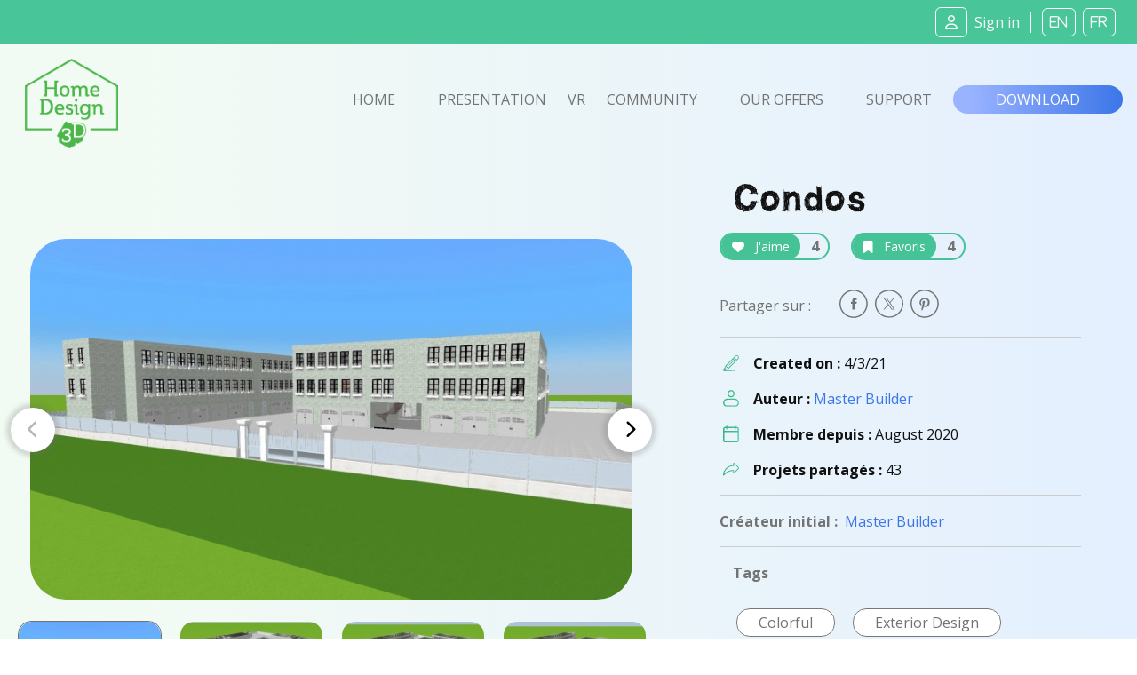

--- FILE ---
content_type: text/html; charset=UTF-8
request_url: https://www.homedesign3d.net/user/master%2520builder/project/93757
body_size: 10141
content:
<!DOCTYPE html>
<html>
    <head>
        <meta charset="UTF-8">
        <title>Condos home design</title>
        <meta http-equiv="Content-Type" content="text/html; charset=UTF-8">
        <meta http-equiv="X-UA-Compatible" content="IE=edge" />
        <meta name="viewport" content="width=device-width, initial-scale=1.0">

            <link rel="canonical" href="https://www.homedesign3d.net/user/master%2520builder/project/93757">
<meta name="twitter:site" content="@homedesign3d" />

<meta name="twitter:title" content="Condos" />
<meta name="twitter:description" content="Created by Master Builder." />

<meta property="og:title" content="Condos">
<meta name="og:description" content="Created by Master Builder." />

<meta property="og:url" content="https://www.homedesign3d.net/user/master%2520builder/project/93757">

<meta name="twitter:image" content="http://cdn.homedesign3d.app/thumbs/cache/slider_big/galeries/93757/EC34EC95-8A5C-FE24-7E0C-34A0EBF77C63.jpg" />



        <link href="/assets/css/bootstrap.min.css" rel="stylesheet" crossorigin="anonymous">

                
        <!--load all Font Awesome styles -->
        <script src="https://kit.fontawesome.com/9e1d95ec3c.js" crossorigin="anonymous"></script>
        

        <!-- Google ReCaptcha -->
        <script src="https://www.google.com/recaptcha/api.js"></script>

        <!-- jquery UI -->
        <link href="/assets/js/jquery-ui-1.13.2/jquery-ui.min.css" />

        <!-- animate.css -->
        <link rel="stylesheet" href="/assets/css/animate.css">

                <!-- Tiny Slider -->
        <link rel="stylesheet" href="/assets/css/tiny-slider.css">

        <!-- magnific popup -->
        <link rel="stylesheet" href="/assets/css/magnific-popup.css">

        <!-- fonts -->
        <link rel="preload" href="/assets/fonts/WC_RoughTrad/fonts/WC_RoughTrad.woff" as="font" type="font/woff" crossorigin>
        <link rel="preload" href="/assets/fonts/WC_RoughTrad/fonts/WC_RoughTrad.ttf" as="font" type="font/ttf" crossorigin>
        <link rel="preconnect" href="https://fonts.googleapis.com">
        <link rel="preconnect" href="https://fonts.gstatic.com" crossorigin>
        <link href="https://fonts.googleapis.com/css2?family=Open+Sans:ital,wght@0,300;0,400;0,700;1,300;1,400;1,700&family=Frijole&display=swap" rel="stylesheet">

        <!-- stylesheet + responsive -->
        <link rel="stylesheet" href="/assets/css/custom.css">
        <link rel="stylesheet" href="/assets/css/custom_responsive.css">

        <!-- Quantcast Choice. Consent Manager Tag v2.0 (for TCF 2.0) -->
<script type="text/javascript" async=true>
    (function() {
        var host = 'homedesign3d.net';
        var element = document.createElement('script');
        var firstScript = document.getElementsByTagName('script')[0];
        var url = 'https://quantcast.mgr.consensu.org'
            .concat('/choice/', 'GRN2n3pXmDjZC', '/', host, '/choice.js')
        var uspTries = 0;
        var uspTriesLimit = 3;
        element.async = true;
        element.type = 'text/javascript';
        element.src = url;

        firstScript.parentNode.insertBefore(element, firstScript);

        function makeStub() {
            var TCF_LOCATOR_NAME = '__tcfapiLocator';
            var queue = [];
            var win = window;
            var cmpFrame;

            function addFrame() {
                var doc = win.document;
                var otherCMP = !!(win.frames[TCF_LOCATOR_NAME]);

                if (!otherCMP) {
                    if (doc.body) {
                        var iframe = doc.createElement('iframe');

                        iframe.style.cssText = 'display:none';
                        iframe.name = TCF_LOCATOR_NAME;
                        doc.body.appendChild(iframe);
                    } else {
                        setTimeout(addFrame, 5);
                    }
                }
                return !otherCMP;
            }

            function tcfAPIHandler() {
                var gdprApplies;
                var args = arguments;

                if (!args.length) {
                    return queue;
                } else if (args[0] === 'setGdprApplies') {
                    if (
                        args.length > 3 &&
                        args[2] === 2 &&
                        typeof args[3] === 'boolean'
                    ) {
                        gdprApplies = args[3];
                        if (typeof args[2] === 'function') {
                            args[2]('set', true);
                        }
                    }
                } else if (args[0] === 'ping') {
                    var retr = {
                        gdprApplies: gdprApplies,
                        cmpLoaded: false,
                        cmpStatus: 'stub'
                    };

                    if (typeof args[2] === 'function') {
                        args[2](retr);
                    }
                } else {
                    queue.push(args);
                }
            }

            function postMessageEventHandler(event) {
                var msgIsString = typeof event.data === 'string';
                var json = {};

                try {
                    if (msgIsString) {
                        json = JSON.parse(event.data);
                    } else {
                        json = event.data;
                    }
                } catch (ignore) {}

                var payload = json.__tcfapiCall;

                if (payload) {
                    window.__tcfapi(
                        payload.command,
                        payload.version,
                        function(retValue, success) {
                            var returnMsg = {
                                __tcfapiReturn: {
                                    returnValue: retValue,
                                    success: success,
                                    callId: payload.callId
                                }
                            };
                            if (msgIsString) {
                                returnMsg = JSON.stringify(returnMsg);
                            }
                            if (event && event.source && event.source.postMessage) {
                                event.source.postMessage(returnMsg, '*');
                            }
                        },
                        payload.parameter
                    );
                }
            }

            while (win) {
                try {
                    if (win.frames[TCF_LOCATOR_NAME]) {
                        cmpFrame = win;
                        break;
                    }
                } catch (ignore) {}

                if (win === window.top) {
                    break;
                }
                win = win.parent;
            }
            if (!cmpFrame) {
                addFrame();
                win.__tcfapi = tcfAPIHandler;
                win.addEventListener('message', postMessageEventHandler, false);
            }
        };

        makeStub();

        var uspStubFunction = function() {
            var arg = arguments;
            if (typeof window.__uspapi !== uspStubFunction) {
                setTimeout(function() {
                    if (typeof window.__uspapi !== 'undefined') {
                        window.__uspapi.apply(window.__uspapi, arg);
                    }
                }, 500);
            }
        };

        var checkIfUspIsReady = function() {
            uspTries++;
            if (window.__uspapi === uspStubFunction && uspTries < uspTriesLimit) {
                console.warn('USP is not accessible');
            } else {
                clearInterval(uspInterval);
            }
        };

        if (typeof window.__uspapi === 'undefined') {
            window.__uspapi = uspStubFunction;
            var uspInterval = setInterval(checkIfUspIsReady, 6000);
        }
    })();
</script>
<!-- End Quantcast Choice. Consent Manager Tag v2.0 (for TCF 2.0) -->
<style>
    .qc-cmp-button {
        background-color: #37b085 !important;
        border-color: #37b085 !important;
    }
    .qc-cmp-button:hover {
        background-color: transparent !important;
        border-color: #37b085 !important;
    }
    .qc-cmp-alt-action,
    .qc-cmp-link {
        color: #37b085 !important;
    }
   .qc-cmp2-summary-buttons button:hover
    {
        border-color: #f5f5f5 !important;
    }
</style>
                    </head>
    <body class="d-flex flex-column h-100">
    <div id="fb-root"></div>
    <script>
        window.fbAsyncInit = function() {
            FB.init({
                appId            : '514816782342581',
                autoLogAppEvents : true,
                cookie           : true,
                xfbml            : true,
                version          : 'v12.0'
            });
        };

        // Load the SDK asynchronously
        (function(d, s, id){
            var js, fjs = d.getElementsByTagName(s)[0];
            if (d.getElementById(id)) {return;}
            js = d.createElement(s); js.id = id;
            js.src = "//connect.facebook.net/en_US/all.js";
            fjs.parentNode.insertBefore(js, fjs);
        }(document, 'script', 'facebook-jssdk'));

        function fb_login() {
            FB.getLoginStatus(function(response) {
                if (response.status === 'connected') {
                    // connected
                    //alert('Already connected, redirect to login page to create token.');
                    document.location = "https://www.homedesign3d.net/connect/facebook";
                } else {
                    // not_authorized
                    FB.login(function(response) {
                        if (response.authResponse) {
                            document.location = "https://www.homedesign3d.net/connect/facebook";
                        } else {
                            //alert('Cancelled.');
                        }
                    }, {scope: 'email'});
                }
            });
        }
    </script>

        
<header class="navbar sticky-top navbar-dark bg-primary mb-0">
    <!-- Navbar content -->
    <div class="container-fluid d-flex justify-content-between align-items-center px-1">
        <a href="/">
            <img class="d-block d-lg-none ml-0 ml-lg-1 ml-xl-4" src="/assets/img/Logo_horizontal_white.png" width="172" alt="Home Design 3D" id="logo-horizon" />
        </a>

        <ul class="list-unstyled d-none d-lg-flex justify-content-end align-items-center m-0">

                            <li class="rounded-icons mx-1"><a class="ms-auto text-light" href="https://www.homedesign3d.net/community/login">         <i class="fa-regular fa-user mr-2"></i><span>Sign in</span></a></li>
            
            <li class="spacer ml-2 mr-1">&nbsp;</li>

            <li class="rounded-icons lang"><a class="ms-auto text-light" href="https://en.homedesign3d.net">             <i class="fa mx-1">EN</i></a></li>
            <li class="rounded-icons lang"><a class="ms-auto text-light" href="https://fr.homedesign3d.net">             <i class="fa mx-1">FR</i></a></li>

        </ul>


        <button class="navbar-toggler collapsed d-lg-none" type="button" id="button_mobile_menu" data-bs-toggle="collapse" data-bs-target="#appside_main_menu"
                aria-controls="appside_main_menu" aria-expanded="false" aria-label="Toggle navigation">
            <span class="navbar-toggler-icon"></span>
        </button>

        <div class="collapse navbar-collapse" id="appside_main_menu">

            <div>
                <ul class="navbar-nav me-auto mb-2 py-5 mb-lg-0 text-center">
                    <li class="nav-item">
                        <a class="nav-link" aria-current="page" href="/">Home</a>
                    </li>

                    <li class="nav-item">
                        <a class="nav-link" href="/#presentation" onclick="location.replace('/#presentation');location.reload();">Presentation</a>
                    </li>

                    <li class="nav-item">
                        <a class="nav-link" href="https://www.homedesign3d.net/vr">VR</a>
                    </li>

                    <li class="nav-item">
                        <a class="nav-link" href="https://www.homedesign3d.net/community">Community</a>
                    </li>
                    <li class="nav-item">
                        <a class="nav-link" href="/#download" onclick="location.replace('/#download');location.reload();">Our offers</a>
                    </li>
                    <li class="nav-item">
                        <a class="nav-link" target="_blank" href="https://support.homedesign3d.net/en/support/home">Support</a>
                    </li>

                                        <hr class="separator-light-blue" />

                    <li class="nav-item">
                        <div class="d-flex justify-content-center align-items-center">
                            <div class="rounded-icons lang"><a class="ms-auto text-light" href="https://en.homedesign3d.net">             <i class="fa mx-1">EN</i></a></div>
                            <div class="rounded-icons lang"><a class="ms-auto text-light" href="https://fr.homedesign3d.net">             <i class="fa mx-1">FR</i></a></div>
                        </div>
                    </li>

                    <hr class="separator-light-blue" />

                                                                <li class="nav-item rounded-icons">
                            <a class="nav-link" href="/community/login">
                                <i class="fa-regular fa-user text-white d-inline-block mr-2"></i>                        <b>Se connecter</b></a>
                        </li>
                    

                    <hr class="separator-light-blue" />

                                        <li class="nav-item">
                        <a class="nav-link" href="/#download"><b>Download</b></a>
                    </li>
                    <li class="nav-item d-flex justify-content-center align-items-center ">
                        <a class="mx-1" href="https://apps.apple.com/fr/app/home-design-3d-free/id463768717">
                            <img src="https://en.homedesign3d.net/wp-content/uploads/2019/04/DL_APPSTORE_US-1.png" width="120" height="36" />
                        </a>
                        <a class="mx-1" href="https://play.google.com/store/apps/details?id=fr.anuman.HomeDesign3D">
                            <img src="https://en.homedesign3d.net/wp-content/uploads/2019/04/DL_GOOGLEPLAY.png" width="120" height="36" />
                        </a>
                    </li>
                </ul>
            </div>

        </div>

    </div>
</header>

    <main class="flex-shrink-0">
                                <!-- Navigation-->
<nav class="navbar navbar-expand-lg bg-blue-transparent d-none d-lg-block">
    <div class="container-fluid flex-column flex-lg-row justify-content-around px-0">

        <div class="responsive-mobile-menu">
            <div class="logo-wrapper mb-5 mb-lg-0 mt-4 mt-lg-2 ml-lg-2">
                <a href="/" class="logo">
                    <img src="/assets/img/logo-green.png" class="mx-1" alt="HD3D logo" width="105">
                </a>
            </div>
        </div>


        <div class="collapse navbar-collapse px-0 align-items-center" id="appside_main_menu">
            <div class="d-flex justify-content-end align-items-center ml-auto navbar-nav list-unstyled pl-4">
                <li class="current-menu-item">
                    <a class="px-4" href="/">Home</a>
                </li>
                <li class=""><a class="px-4" href="/#presentation">Presentation</a></li>

                <li><a href="https://www.homedesign3d.net/vr" class="hd3dvr-link ">VR</a></li>

                <li class=""><a class="px-4" href="https://www.homedesign3d.net/community">Community</a></li>

                <li class=""><a class="px-4" href="/#pricinganc">Our offers</a></li>

                <li target="_blank" class=""><a class="px-4" href="https://support.homedesign3d.net/en/support/home">Support</a></li>
            </div>
        </div>

        <div class="nav-right-content">
            <div class="">
                <a href="/#download" class="btn btn-download text-btn-download text-white btn-lg px-5 py-1">Download</a>
            </div>
        </div>
    </div>
</nav>
        
        <div class="container-fluid bg-blue-transparent bg-xs-blue-transparent pt-4 pb-5" id="community-area">
    <div class="row g-0">
        <div class="d-none d-md-block col-12 col-xl-7 order-2 order-lg-1 singleproject">

                        <div class="row justify-content-start tns-meaprojects-slider" id="projectsmea_content">

                

                                                        <div class="mx-auto">
                        <div class="postalcard project">
                            <a class="mx-auto" data-thumb="http://cdn.homedesign3d.app/thumbs/cache/slider_thumbnail/galeries/93757/EC34EC95-8A5C-FE24-7E0C-34A0EBF77C63.jpg" >
                                <img src="http://cdn.homedesign3d.app/thumbs/cache/slider_big/galeries/93757/EC34EC95-8A5C-FE24-7E0C-34A0EBF77C63.jpg" />
                            </a>
                        </div>
                    </div>
                                                                            <div class="mx-auto">
                        <div class="postalcard project">
                            <a class="mx-auto" data-thumb="http://cdn.homedesign3d.app/thumbs/cache/slider_thumbnail/galeries/93757/EDC72E20-444F-13EE-5096-34C88F309C11.jpg" >
                                <img src="http://cdn.homedesign3d.app/thumbs/cache/slider_big/galeries/93757/EDC72E20-444F-13EE-5096-34C88F309C11.jpg" />
                            </a>
                        </div>
                    </div>
                                                                            <div class="mx-auto">
                        <div class="postalcard project">
                            <a class="mx-auto" data-thumb="http://cdn.homedesign3d.app/thumbs/cache/slider_thumbnail/galeries/93757/A3F40885-083F-EF47-AC64-67E759D89CED.jpg" >
                                <img src="http://cdn.homedesign3d.app/thumbs/cache/slider_big/galeries/93757/A3F40885-083F-EF47-AC64-67E759D89CED.jpg" />
                            </a>
                        </div>
                    </div>
                                                                            <div class="mx-auto">
                        <div class="postalcard project">
                            <a class="mx-auto" data-thumb="http://cdn.homedesign3d.app/thumbs/cache/slider_thumbnail/galeries/93757/E456A01B-0DF9-86E2-00F2-3641206E2FD2.jpg" >
                                <img src="http://cdn.homedesign3d.app/thumbs/cache/slider_big/galeries/93757/E456A01B-0DF9-86E2-00F2-3641206E2FD2.jpg" />
                            </a>
                        </div>
                    </div>
                                    
            </div>

            <div class="row justify-content-center customize-tools">
                <div class="thumbnails-container">
                    <ul class="thumbnails p-0" id="customize-thumbnails" aria-label="Carousel Pagination">
                                                
                        
                                                                                    <li data-nav="0" aria-label="Carousel Page 1" aria-controls="customize" class="my-4 mx-2 p-0">
                                                                        <img src="http://cdn.homedesign3d.app/thumbs/cache/slider_thumbnail/galeries/93757/EC34EC95-8A5C-FE24-7E0C-34A0EBF77C63.jpg"
                                                                                                                           data-slidethumb="translate3d(-0px, 0px, 0px)"
                                         data-index="1"
                                         width="160" height="100" />
                                </li>
                                                                                                                <li data-nav="1" aria-label="Carousel Page 2" aria-controls="customize" class="my-4 mx-2 p-0">
                                                                        <img src="http://cdn.homedesign3d.app/thumbs/cache/slider_thumbnail/galeries/93757/EDC72E20-444F-13EE-5096-34C88F309C11.jpg"
                                                                                                                           data-slidethumb="translate3d(-0px, 0px, 0px)"
                                         data-index="2"
                                         width="160" height="100" />
                                </li>
                                                                                                                <li data-nav="2" aria-label="Carousel Page 3" aria-controls="customize" class="my-4 mx-2 p-0">
                                                                        <img src="http://cdn.homedesign3d.app/thumbs/cache/slider_thumbnail/galeries/93757/A3F40885-083F-EF47-AC64-67E759D89CED.jpg"
                                                                                                                                                                                                                                                                                                           data-slidethumb="translate3d(-90.5px, 0px, 0px)"
                                         data-index="3"
                                         width="160" height="100" />
                                </li>
                                                                                                                <li data-nav="3" aria-label="Carousel Page 4" aria-controls="customize" class="my-4 mx-2 p-0">
                                                                        <img src="http://cdn.homedesign3d.app/thumbs/cache/slider_thumbnail/galeries/93757/E456A01B-0DF9-86E2-00F2-3641206E2FD2.jpg"
                                                                                                                                                                                                                                                                                                           data-slidethumb="translate3d(-280.5px, 0px, 0px)"
                                         data-index="4"
                                         width="160" height="100" />
                                </li>
                                                    
                    </ul>
                </div>
            </div>
        </div>

        <div class="col-12 col-xl-5 order-1 order-lg-2">
                        <div class="row mx-5">
                <div class="col-12">
                    <h1 class="rough text-normal mb-4 mb-lg-2">Condos</h1>

                    <div class="row d-flex gap-2">

                                                                            

                        <div class="mr-4 mt-2" id="like_widget">
                            <a href="#" class="btn-container btn-outline-primary" data-like-id="93757">
                                <span class="btn btn-inline-primary mr-2"><i class="fa fa-heart mr-2"></i> J'aime</span>
                                <span class="countup">4</span>
                            </a>
                        </div>

                        <div class="mr-2 mt-2" id="favorite_widget">
                            <a href="#" class="btn-container btn-outline-primary" data-favorite-id="93757">
                                <span class="btn btn-inline-primary mr-2"><i class="fa fa-bookmark mr-2"></i> Favoris</span>
                                <span class="countup">4</span>
                            </a>
                        </div>

                    </div>
                </div>

                <hr class="d-flex w-100" style="border-bottom:1px; border-color:#ccc; height:1px;">

                <div class="">
                    <ul class="social-icon list-unstyled w-100 d-inline-flex justify-content-start align-items-center mb-2 mb-lg-0">
                        <li class="mr-auto mr-lg-1">
                            <span class="h7 text-normal pr-4">Partager sur : </span>
                        </li>

                        <li class="pl-0 px-1 ml-5 ml-sm-0" id="facebook-share">
                            <a onclick="return !window.open(this.href, 'Facebook', 'top='+(screen.height-550)/2+',left='+(screen.height-420)/2+'width=550,height=420')" target="_blank"
                               href="https://www.facebook.com/sharer/sharer.php?u=https%3A%2F%2Fwww.homedesign3d.net%2Fuser%2Fmaster%252520builder%2Fproject%2F93757"
                               class="fb-xfbml-parse-ignore share-popup">
                                <img class="fa fa-lg " src="/assets/img/picto-svg/picto-facebook-gris02.svg" alt="facebook" width="32" />
                            </a>
                        </li>

                        <li class="px-1" id="twitter-share">
                            <a target="_blank" class="notwitter-share-button share-popup"
                               href="https://twitter.com/intent/tweet?url=https%3A%2F%2Fwww.homedesign3d.net%2Fuser%2Fmaster%252520builder%2Fproject%2F93757&hashtags=HomeDesign3D,HD3D&related=homedesign3d&via=homedesign3d&text=Condos%20home%20design"
                               data-size="large" data-hashtags="HomeDesign3D,HD3D" data-related="homedesign3d" data-via="homedesign3d" data-show-count="false"
                               data-text="Condos home design"
                               data-url="https&#x3A;&#x2F;&#x2F;www.homedesign3d.net&#x2F;user&#x2F;master&#x25;2520builder&#x2F;project&#x2F;93757">
                                <img class="fa fa-lg " src="/assets/img/picto-svg/picto-twitter-gris02.svg" alt="twitter" width="32" />
                            </a>
                        </li>

                        <li class="px-1" id="pinterest-share">
                            <a onclick="return !window.open(this.href, 'Pinterest', 'top='+(screen.height-550)/2+',left='+(screen.height-600)/2+'width=550,height=600')" target="_blank"
                                href="https://www.pinterest.com/pin/create/button/?url=https%3A%2F%2Fwww.homedesign3d.net%2Fuser%2Fmaster%252520builder%2Fproject%2F93757
                                &media=http%3A%2F%2Fcdn.homedesign3d.app%2Fthumbs%2Fcache%2Fmeta_card_pinterest%2Fgaleries%2F93757%2FEC34EC95-8A5C-FE24-7E0C-34A0EBF77C63.jpg
                                &description=Condos%20home%20design%20created%20with%20%23HomeDesign3D%20%23DIY%20%20https%3A%2F%2Fwww.homedesign3d.net%2Fuser%2Fmaster%252520builder%2Fproject%2F93757">
                               <img class="fa fa-lg " src="/assets/img/picto-svg/picto-pinterest-gris02.svg" alt="pinterest" width="32" />
                            </a>
                        </li>
                    </ul>
                </div>

                <hr class="d-none d-lg-flex w-100" style="border-bottom:1px; border-color:#ccc; height:1px;">

                <ul class="d-none d-lg-flex flex-column w-100 m-0 p-0">
                    <li class="row d-flex justify-content-start align-items-start">
                        <div class="col-12 d-flex justify-content-start align-items-center mb-2">
                            <img src="/assets/img/picto-svg/picto-dessinez-creer-vert.svg" width="18" class="d-block ml-1 mr-3" />
                            <strong>Created on :&nbsp;</strong>   <span class="card-text">4/3/21</span>
                        </div>
                        <div class="col-12 d-flex justify-content-start align-items-center my-2">
                            <img src="/assets/img/picto-svg/picto-membre-vert.svg" width="18" class="d-block ml-1 mr-3" />
                            <strong>Auteur :&nbsp;</strong>   <a href="https://www.homedesign3d.net/user/master%2520builder" class="text-normal text-secondary">                                    Master Builder
                                </a>
                        </div>
                        <div class="col-12 d-flex justify-content-start align-items-center my-2">
                            <img src="/assets/img/picto-svg/picto-membredate-vert.svg" width="18" class="d-block ml-1 mr-3" />
                            <strong>Membre depuis :&nbsp;</strong>   <span>August 2020</span>
                        </div>
                        <div class="col-12 d-flex justify-content-start align-items-center mt-2">
                            <img src="/assets/img/picto-svg/picto-share-vert.svg" width="18" class="d-block ml-1 mr-3" />
                            <strong>Projets partagés :&nbsp;</strong>   <span>43</span>
                        </div>
                    </li>
                </ul>

                                    <hr class="d-none d-lg-flex w-100" style="border-bottom:1px; border-color:#ccc; height:1px;" />

                    <div class="d-none d-lg-block">
                        <strong class="h7">Créateur initial :&nbsp;</strong>
                        <a href="https://www.homedesign3d.net/user/master%2520builder" class="user text-normal text-secondary">
                                                            Master Builder
                                                    </a>
                    </div>
                
                <hr class="d-none d-lg-flex w-100" style="border-bottom:1px; border-color:#ccc; height:1px;" />

                <div class="col-12 mb-4 d-none d-lg-flex">
                    <strong class="h7">Tags</strong>
                </div>
                <div class="col-12 d-none d-lg-block">
                                            <a href="https://www.homedesign3d.net/searchtag?q=Colorful" class="my-2 mx-1 d-inline-block">
                            <span class="btn-tag h7 text-normal mb-2 mr-2 py-1 px-4">Colorful</span>
                        </a>
                                            <a href="https://www.homedesign3d.net/searchtag?q=Exterior%20Design" class="my-2 mx-1 d-inline-block">
                            <span class="btn-tag h7 text-normal mb-2 mr-2 py-1 px-4">Exterior Design</span>
                        </a>
                                            <a href="https://www.homedesign3d.net/searchtag?q=Interior%20Design" class="my-2 mx-1 d-inline-block">
                            <span class="btn-tag h7 text-normal mb-2 mr-2 py-1 px-4">Interior Design</span>
                        </a>
                                            <a href="https://www.homedesign3d.net/searchtag?q=Minimalist" class="my-2 mx-1 d-inline-block">
                            <span class="btn-tag h7 text-normal mb-2 mr-2 py-1 px-4">Minimalist</span>
                        </a>
                                            <a href="https://www.homedesign3d.net/searchtag?q=Summer" class="my-2 mx-1 d-inline-block">
                            <span class="btn-tag h7 text-normal mb-2 mr-2 py-1 px-4">Summer</span>
                        </a>
                                            <a href="https://www.homedesign3d.net/searchtag?q=Winter" class="my-2 mx-1 d-inline-block">
                            <span class="btn-tag h7 text-normal mb-2 mr-2 py-1 px-4">Winter</span>
                        </a>
                                    </div>

                                
            </div>

        </div>

    </div>

        <div class="row d-flex d-md-none order-2 singleproject" style="overflow: hidden;">
                        <div class="col-12 my-4 mx-0 px-0 tns-mobileproject-slider">
                                                            <div class="mx-auto">

                            <div class="card project border-0">
                                <a class="mx-auto" data-thumb="http://cdn.homedesign3d.app/thumbs/cache/meta_card_pinterest/galeries/93757/EC34EC95-8A5C-FE24-7E0C-34A0EBF77C63.jpg" >
                                    <img src="http://cdn.homedesign3d.app/thumbs/cache/meta_card_pinterest/galeries/93757/EC34EC95-8A5C-FE24-7E0C-34A0EBF77C63.jpg" />
                                </a>
                            </div>

                        </div>
                                                                                <div class="mx-auto">

                            <div class="card project border-0">
                                <a class="mx-auto" data-thumb="http://cdn.homedesign3d.app/thumbs/cache/meta_card_pinterest/galeries/93757/EDC72E20-444F-13EE-5096-34C88F309C11.jpg" >
                                    <img src="http://cdn.homedesign3d.app/thumbs/cache/meta_card_pinterest/galeries/93757/EDC72E20-444F-13EE-5096-34C88F309C11.jpg" />
                                </a>
                            </div>

                        </div>
                                                                                <div class="mx-auto">

                            <div class="card project border-0">
                                <a class="mx-auto" data-thumb="http://cdn.homedesign3d.app/thumbs/cache/meta_card_pinterest/galeries/93757/A3F40885-083F-EF47-AC64-67E759D89CED.jpg" >
                                    <img src="http://cdn.homedesign3d.app/thumbs/cache/meta_card_pinterest/galeries/93757/A3F40885-083F-EF47-AC64-67E759D89CED.jpg" />
                                </a>
                            </div>

                        </div>
                                                                                <div class="mx-auto">

                            <div class="card project border-0">
                                <a class="mx-auto" data-thumb="http://cdn.homedesign3d.app/thumbs/cache/meta_card_pinterest/galeries/93757/E456A01B-0DF9-86E2-00F2-3641206E2FD2.jpg" >
                                    <img src="http://cdn.homedesign3d.app/thumbs/cache/meta_card_pinterest/galeries/93757/E456A01B-0DF9-86E2-00F2-3641206E2FD2.jpg" />
                                </a>
                            </div>

                        </div>
                                                </div>
        </div>

        <div class="row no-gutters mt-3 py-2 order-3">
            <ul class="d-flex d-lg-none flex-column m-0 py-0 px-2">
                <li class="row d-flex justify-content-start align-items-start">
                    <div class="col-10 offset-1 d-flex justify-content-start align-items-center mb-2">
                        <img src="/assets/img/picto-svg/picto-dessinez-creer-vert.svg" width="18" class="d-block ml-1 mr-3" />
                        <strong>Created on :&nbsp;</strong>   <span class="card-text">4/3/21</span>
                    </div>
                    <div class="col-10 offset-1 d-flex justify-content-start align-items-center my-2">
                        <img src="/assets/img/picto-svg/picto-membre-vert.svg" width="18" class="d-block ml-1 mr-3" />
                        <strong>Auteur :&nbsp;</strong>   <span>
                                                            Master Builder
                                                    </span>
                    </div>
                    <div class="col-10 offset-1 d-flex justify-content-start align-items-center my-2">
                        <img src="/assets/img/picto-svg/picto-membredate-vert.svg" width="18" class="d-block ml-1 mr-3" />
                        <strong>Membre depuis :&nbsp;</strong>   <span>August 2020</span>
                    </div>
                    <div class="col-10 offset-1 d-flex justify-content-start align-items-center mt-2">
                        <img src="/assets/img/picto-svg/picto-share-vert.svg" width="18" class="d-block ml-1 mr-3" />
                        <strong>Projets partagés :&nbsp;</strong>   <span>43</span>
                    </div>
                </li>
            </ul>

                            <div class="d-block d-lg-none w-100 mx-2">
                    <hr class="d-flex w-100" style="border-bottom:1px; border-color:#ccc; height:1px;">
                    <strong class="h7">Créateur initial :&nbsp;</strong>
                    <a href="https://www.homedesign3d.net/user/master%2520builder" class="user text-secondary">
                                                    Master Builder
                                            </a>
                </div>
            
            <hr class="d-flex d-lg-none w-100 mx-2" style="border-bottom:1px; border-color:#ccc; height:1px;" />

            <div class="col-6 d-block d-lg-none mb-4 mx-2">
                <strong class="h7">Tags</strong>
            </div>
            <div class="col-11 d-flex flex-wrap d-lg-none justify-content-start align-items-center mx-2">
                                    <a href="https://www.homedesign3d.net/searchtag?q=Colorful" class="d-block my-2">
                        <span class="btn-tag h7 text-normal mb-4 mr-2 py-1 px-4">Colorful</span>
                    </a>
                                    <a href="https://www.homedesign3d.net/searchtag?q=Exterior%20Design" class="d-block my-2">
                        <span class="btn-tag h7 text-normal mb-4 mr-2 py-1 px-4">Exterior Design</span>
                    </a>
                                    <a href="https://www.homedesign3d.net/searchtag?q=Interior%20Design" class="d-block my-2">
                        <span class="btn-tag h7 text-normal mb-4 mr-2 py-1 px-4">Interior Design</span>
                    </a>
                                    <a href="https://www.homedesign3d.net/searchtag?q=Minimalist" class="d-block my-2">
                        <span class="btn-tag h7 text-normal mb-4 mr-2 py-1 px-4">Minimalist</span>
                    </a>
                                    <a href="https://www.homedesign3d.net/searchtag?q=Summer" class="d-block my-2">
                        <span class="btn-tag h7 text-normal mb-4 mr-2 py-1 px-4">Summer</span>
                    </a>
                                    <a href="https://www.homedesign3d.net/searchtag?q=Winter" class="d-block my-2">
                        <span class="btn-tag h7 text-normal mb-4 mr-2 py-1 px-4">Winter</span>
                    </a>
                            </div>
        </div>
    </div>
</div>

<div class="container-fluid bg-white mt-5">
    <div class="row no-gutters bg-white pt-5 ">

                <div class="col-12 d-flex flex-column justify-content-center">

            <div class="d-flex justify-content-around">
                <div class="d-none d-lg-block">
                    <img src="/assets/img/picto-svg/illus-mobilier-05.svg" width="220" />
                </div>
                <h1 class="px-5 text-center"><strong style="text-transform: none;">Description du projet</strong></h1>
                <div class="pl-5 mt-2 d-none d-lg-block">
                    <img src="/assets/img/picto-svg/illus-fleche-gris03_rotate.png" width="110" />
                </div>
            </div>

            <p class="mx-2 mx-lg-5 p-2 p-lg-5">Check out this beautiful condo estates. They are ready to be furnished. Please share your remodels if you choose to furnish them! </p>
        </div>
    </div>
</div>

<div class="container-fluid bg-white mb-5">
        <div class="row d-flex flex-column justify-content-center">
        <hr class="d-flex w-75" style="border-bottom:1px; border-color:#ccc; height:1px;" />

        <h1 class="px-5 mt-4 text-center"><strong style="text-transform: none;">Les autres projets</strong></h1>
        <h2 class="px-5 text-center ">de                            Master Builder
                    </h2>
        <hr class="separator-grey" />

        <div class="d-none d-lg-flex w-100 justify-content-end" style="height:200px; clear:both;">
            <div class="shape-mobilier-02 d-none d-xl-block">
                <img src="/assets/img/picto-svg/illus-mobilier-02.svg" width="200" height="200" />
            </div>
        </div>
    </div>
</div>

<div class="container-fluid bg-white px-0 pt-4 pb-5 backgroundpb" style="margin-top:-200px; clear:both;">
        <div class="row mx-auto justify-content-center justify-content-lg-around align-items-end project_subcontent" id="projects_content">

                    <div class="col-12 col-lg-4 justify-content-center align-items-end projects_content-rowitem text-center mx-auto">

                
                <div class="card card2 project project2 mx-auto">
                    <a href="https://www.homedesign3d.net/user/master%2520builder/project/127322" class=" mx-auto">
                        <img src="http://cdn.homedesign3d.app/thumbs/cache/catalog_pagination/galeries/127322/5278A7A7-6666-C729-E399-5A658BBEEDE5.jpg" class="card-img" alt="..." />

                        <div class="card-img-overlay d-flex align-items-end">

                            <div class="d-flex flex-column justify-content-start trans-projectcard">
                                <div class="d-flex flex-column flex-fill justify-content-between align-items-center">
                                    <h5 class="card-title mb-3">
                                                                                    Master Builder
                                                                            </h5>

                                    <div class="d-flex justify-content-center w-100 mb-0">
                                        <span class="mx-5">
                                            <i class="fa-regular fa-heart text-white mr-1"></i>
                                            <span class="text-secondary">1</span>
                                        </span>

                                        <span class="mx-5">
                                            <i class="fa-regular fa-bookmark text-white mr-1"></i>
                                            <span class="text-secondary">0</span>
                                        </span>

                                        <span class="mx-5">
                                            <i class="fa-solid fa-down-long text-white"></i>
                                            <span class="text-secondary">2</span>
                                        </span>
                                    </div>

                                </div>
                            </div>
                        </div>

                    </a>
                </div>

            </div>
                    <div class="col-12 col-lg-4 justify-content-center align-items-end projects_content-rowitem text-center mx-auto">

                
                <div class="card card2 project project2 mx-auto">
                    <a href="https://www.homedesign3d.net/user/master%2520builder/project/123808" class=" mx-auto">
                        <img src="http://cdn.homedesign3d.app/thumbs/cache/catalog_pagination/galeries/123808/5F1ECA8C-CC8A-3B3C-CF52-441B40E44A16.jpg" class="card-img" alt="..." />

                        <div class="card-img-overlay d-flex align-items-end">

                            <div class="d-flex flex-column justify-content-start trans-projectcard">
                                <div class="d-flex flex-column flex-fill justify-content-between align-items-center">
                                    <h5 class="card-title mb-3">
                                                                                    Master Builder
                                                                            </h5>

                                    <div class="d-flex justify-content-center w-100 mb-0">
                                        <span class="mx-5">
                                            <i class="fa-regular fa-heart text-white mr-1"></i>
                                            <span class="text-secondary">0</span>
                                        </span>

                                        <span class="mx-5">
                                            <i class="fa-regular fa-bookmark text-white mr-1"></i>
                                            <span class="text-secondary">2</span>
                                        </span>

                                        <span class="mx-5">
                                            <i class="fa-solid fa-down-long text-white"></i>
                                            <span class="text-secondary">25</span>
                                        </span>
                                    </div>

                                </div>
                            </div>
                        </div>

                    </a>
                </div>

            </div>
                    <div class="col-12 col-lg-4 justify-content-center align-items-end projects_content-rowitem text-center mx-auto">

                
                <div class="card card2 project project2 mx-auto">
                    <a href="https://www.homedesign3d.net/user/master%2520builder/project/112585" class=" mx-auto">
                        <img src="http://cdn.homedesign3d.app/thumbs/cache/catalog_pagination/galeries/112585/7B461C68-B8C9-311A-3176-87B80ABFC510.jpg" class="card-img" alt="..." />

                        <div class="card-img-overlay d-flex align-items-end">

                            <div class="d-flex flex-column justify-content-start trans-projectcard">
                                <div class="d-flex flex-column flex-fill justify-content-between align-items-center">
                                    <h5 class="card-title mb-3">
                                                                                    Master Builder
                                                                            </h5>

                                    <div class="d-flex justify-content-center w-100 mb-0">
                                        <span class="mx-5">
                                            <i class="fa-regular fa-heart text-white mr-1"></i>
                                            <span class="text-secondary">2</span>
                                        </span>

                                        <span class="mx-5">
                                            <i class="fa-regular fa-bookmark text-white mr-1"></i>
                                            <span class="text-secondary">2</span>
                                        </span>

                                        <span class="mx-5">
                                            <i class="fa-solid fa-down-long text-white"></i>
                                            <span class="text-secondary">51</span>
                                        </span>
                                    </div>

                                </div>
                            </div>
                        </div>

                    </a>
                </div>

            </div>
            </div>

        <div class="row no-gutters d-lg-none justify-content-center pt-5 project_subcontent" id="projects_content_mobile">
                    <div class="col-12 mb-4">

                                
                <div class="card3 ">

                    <a href="https://www.homedesign3d.net/user/master%2520builder/project/127322" class="mx-auto">
                        <img src="http://cdn.homedesign3d.app/thumbs/cache/meta_card_twitter/galeries/127322/5278A7A7-6666-C729-E399-5A658BBEEDE5.jpg" class="card-img" alt="..." />

                        <div class="card-img-overlay project-overlay-mobile d-flex justify-content-center align-items-end">
                            <div class="d-flex flex-column justify-content-start trans-projectcard">
                                <div class="d-flex flex-column flex-fill justify-content-between align-items-center">
                                    <h5 class="card-title mb-3">Modern Cabin</h5>

                                    <div class="d-flex justify-content-around justify-content-sm-center w-100">
                                        <span class="mx-5">
                                            <i class="fa-regular fa-heart text-white mr-1"></i>
                                            <span class="">1</span>
                                        </span>

                                        <span class="mx-5">
                                            <i class="fa-regular fa-bookmark text-white mr-1"></i>
                                            <span class="">0</span>
                                        </span>

                                        <span class="mx-5">
                                            <i class="fa-solid fa-down-long text-white"></i>
                                            <span class="">2</span>
                                        </span>
                                    </div>

                                </div>
                            </div>
                        </div>
                    </a>
                </div>

            </div>
                    <div class="col-12 mb-4">

                                
                <div class="card3 ">

                    <a href="https://www.homedesign3d.net/user/master%2520builder/project/123808" class="mx-auto">
                        <img src="http://cdn.homedesign3d.app/thumbs/cache/meta_card_twitter/galeries/123808/5F1ECA8C-CC8A-3B3C-CF52-441B40E44A16.jpg" class="card-img" alt="..." />

                        <div class="card-img-overlay project-overlay-mobile d-flex justify-content-center align-items-end">
                            <div class="d-flex flex-column justify-content-start trans-projectcard">
                                <div class="d-flex flex-column flex-fill justify-content-between align-items-center">
                                    <h5 class="card-title mb-3">NY Luxury apartment </h5>

                                    <div class="d-flex justify-content-around justify-content-sm-center w-100">
                                        <span class="mx-5">
                                            <i class="fa-regular fa-heart text-white mr-1"></i>
                                            <span class="">0</span>
                                        </span>

                                        <span class="mx-5">
                                            <i class="fa-regular fa-bookmark text-white mr-1"></i>
                                            <span class="">2</span>
                                        </span>

                                        <span class="mx-5">
                                            <i class="fa-solid fa-down-long text-white"></i>
                                            <span class="">25</span>
                                        </span>
                                    </div>

                                </div>
                            </div>
                        </div>
                    </a>
                </div>

            </div>
                    <div class="col-12 mb-4">

                                
                <div class="card3 ">

                    <a href="https://www.homedesign3d.net/user/master%2520builder/project/112585" class="mx-auto">
                        <img src="http://cdn.homedesign3d.app/thumbs/cache/meta_card_twitter/galeries/112585/7B461C68-B8C9-311A-3176-87B80ABFC510.jpg" class="card-img" alt="..." />

                        <div class="card-img-overlay project-overlay-mobile d-flex justify-content-center align-items-end">
                            <div class="d-flex flex-column justify-content-start trans-projectcard">
                                <div class="d-flex flex-column flex-fill justify-content-between align-items-center">
                                    <h5 class="card-title mb-3">Beach house </h5>

                                    <div class="d-flex justify-content-around justify-content-sm-center w-100">
                                        <span class="mx-5">
                                            <i class="fa-regular fa-heart text-white mr-1"></i>
                                            <span class="">2</span>
                                        </span>

                                        <span class="mx-5">
                                            <i class="fa-regular fa-bookmark text-white mr-1"></i>
                                            <span class="">2</span>
                                        </span>

                                        <span class="mx-5">
                                            <i class="fa-solid fa-down-long text-white"></i>
                                            <span class="">51</span>
                                        </span>
                                    </div>

                                </div>
                            </div>
                        </div>
                    </a>
                </div>

            </div>
            </div>

    <div class="row no-gutters justify-content-center my-4">
        <a class="btn btn-outline-main text-btn-outline-main text-dark btn-lg px-5 py-1 mt-3" href="https://www.homedesign3d.net/user/master%2520builder">See all this member’s projects</a>
    </div>

    <div class="row no-gutters d-lg-none justify-content-center mt-5 mb-2">
        <img src="/assets/img/picto-svg/illus-mobilier-02.svg" width="200" height="200"/>
    </div>

</div>
        
    </main>

        <!-- footer area start -->
<footer class="footer-area">
    <div class="footer-top bg-blue-800">
        <div class="container py-5">
            <div class="row">

                <div class="col-12 col-xl-3">
                    <div class="footer-widget about_widget d-flex flex-column justify-content-center justify-content-xl-start align-items-center">
                        <a href="/" class="footer-logo"><img src="/assets/img/logo-white.png" alt="HD3D Logo white" width="100"></a>

                        
                        <ul class="social-icon list-unstyled text-white w-100 d-flex justify-content-center align-items-center pt-4">
                            <li class="pl-0 px-1"><a href="https://www.facebook.com/homedesign3d/" class="text-white"><img class="fa fa-lg " src="/assets/img/picto-svg/picto-facebook-blanc.svg" alt="facebook" width="32" /></a></li>
                            <li class="px-1"><a href="https://www.instagram.com/homedesign3d_off/" class="text-white"><img class="fa fa-lg " src="/assets/img/picto-svg/picto-instagram-blanc.svg" alt="instagram" width="32" /></a></li>
                            <li class="px-1"><a href="https://twitter.com/homedesign3d" class="text-white"><img class="fa fa-lg " src="/assets/img/picto-svg/picto-twitter-blanc.svg" alt="twitter" width="32" /></a></li>
                            <li class="px-1"><a href="https://fr.pinterest.com/homedesign3d/" class="text-white"><img class="fa fa-lg " src="/assets/img/picto-svg/picto-pinterest-blanc.svg" alt="pinterest" width="32" /></a></li>
                            <li class="px-1 pr-0"><a href="https://www.youtube.com/channel/UC8Y13TBoZMo2C_mjZAzvolQ" class="text-white"><img class="fa fa-lg " src="/assets/img/picto-svg/picto-youtube-blanc.svg" alt="youtube" width="32" /></a></li>
                        </ul>
                    </div>
                </div>


                <div class="col-12 col-xl-9">
                    <div class="col-12 pt-1 pb-4">
                        <h2 class="text-center text-xl-left text-white">Create your Home Simply & Quickly !</h2>
                    </div>

                    <div class="row">
                        <div class="col-12 col-xl-8">
                            <ul class="text-light footer-widget2 widget-links ml-0 ml-xl-3">
                                <hr class="" />

                                <h4 class="widget-title">Home Design 3D</h4>

                                <ul class="d-inline-flex justify-content-start align-items-start flex-wrap list-unstyled text-white">
                                    <li class="w-50"><a href="/" class="text-white">Home</a></li>

                                    <li class="w-50"><a href="https://en.homedesign3d.net/about-home-design-3d/" class="text-white">About Us</a></li>

                                    <li class="w-50"><a href="/community" class="text-white">Community</a></li>

                                    <li class="w-50"><a href="https://en.homedesign3d.net/for-professionals/" class="text-white">Partners</a></li>
                                                                    </ul>
                            </ul>
                        </div>

                        <div class="col-12 col-xl-4">
                            <ul class="text-light widget-links mr-0 mr-xl-3">
                                <hr class="" />

                                <h4 class="widget-title">Need help ?</h4>

                                <ul class="d-inline-flex justify-content-start align-items-start flex-wrap list-unstyled">
                                    <li class="w-100"><a target="_blank" href="https://support.homedesign3d.net/en/support/home" class="text-white">Contact the support</a></li>
                                    <li class="w-100"><a href="https://www.youtube.com/playlist?list=PLTa7YA6_1HA0b-fzLuwqOllo2QQvv_hAg" class="text-white">Watch the tutorials</a></li>
                                    <li class="w-100"><a target="_blank" href="https://www.facebook.com/groups/homedesign3dcommunity" class="text-white">Facebook help group</a></li>
                                </ul>
                            </ul>
                        </div>
                    </div>
                </div>
            </div>
        </div>
    </div>

    <div class="copyright-area text-gray"><!-- copyright area -->
        <div class="container pt-3 pb-0 pb-lg-3">
            <div class="row">

                <div class="col-12">
                    <div class="copyright-inner d-flex flex-column flex-xl-row justify-content-center justify-content-xl-around align-items-center"><!-- copyright inner wrapper -->
                        <span class="text text-center">Home Design 3D &copy; 2026 Microids (Anuman Interactive). All rights reserved.</span>
                        <br />

                        <div class="col-12 col-md-8 col-xl-6 d-flex justify-content-between  justify-content-xl-around  align-items-center">
                            <a href="https://en.homedesign3d.net/legal-terms/"       class="text">Legal terms</a>
                            <a href="https://en.homedesign3d.net/privacy-policy/"    class="text">Privacy policy</a>
                        </div>
                    </div><!-- //.copyright inner wrapper -->
                </div>

            </div>
        </div>
    </div><!-- //. copyright area -->
</footer>
<!-- footer area end -->

    
    <!-- jquery -->
    <script src="/assets/js/jquery.min.js"></script>

    <!-- jquery.touchSwipe plugin -->
    <script src="/assets/js/jquery.touchSwipe.min.js"></script>

    <!-- jquery UI -->
    <script src="/assets/js/jquery-ui-1.13.2/jquery-ui.min.js"></script>

    <!-- popper and bootstrap -->
    <script src="/assets/js/bootstrap.bundle.min.js" crossorigin="anonymous"></script>
    
    <!-- tiny slider -->
    <script src="https://cdnjs.cloudflare.com/ajax/libs/tiny-slider/2.9.2/min/tiny-slider.js"></script>

    <!-- magnific popup -->
    <script src="/assets/js/jquery.magnific-popup.js"></script>

    <!-- wow js-->
    <script src="/assets/js/wow.min.js"></script>

    <!-- scripts -->
    <script src="/assets/js/scripts.js?20221011a"></script>

    <!-- User API js -->
    <script src="https://www.homedesign3d.net/user/api/user.js"></script>

    
    <script>
        var $projects_slider = tns({
        container: '.tns-meaprojects-slider',
        autoplay: false,

        //nav: false,
        navContainer: '#customize-thumbnails',
        navAsThumbnails: true,

        loop: false,
        arrowKeys: true,

        controls: true,
        controlsText: [ '<i class="fa-solid fa-chevron-left fa-lg"></i>' , '<i class="fa-solid fa-chevron-right fa-lg"></i>' ],

        preventScrollOnTouch: 'auto',
        swipeAngle: 20,

        center: true,
        items: 1,
        edgePadding: 0,
        gutter: 0,

        responsive: {
            720: {
            },
            768: {
            },
            1200: {
            }
        }
    });

    var $project_slider = tns({
        container: '.tns-mobileproject-slider',
        autoplay: false,

        nav: false,
        //navContainer: '#customize-thumbnails',
        //navAsThumbnails: true,

        loop: false,
        arrowKeys: true,

        controls: false,
        //controlsText: [ '<i class="fa-solid fa-chevron-left fa-lg"></i>' , '<i class="fa-solid fa-chevron-right fa-lg"></i>' ],

        preventScrollOnTouch: 'auto',
        swipeAngle: 20,

        center: false,
        items: 1,
        edgePadding: 50,
        gutter: 50,

        responsive: {
            720: {
            },
            768: {
            },
            1200: {
            }
        }

    });

    jQuery(".thumbnails img").click(function( index ) {
        $("#customize-thumbnails").css( "transform", $(this).attr('data-slidethumb') );
    });

    var customizeThumbnail = function (info, eventName) {
        jQuery("#customize-thumbnails img[data-index="+ info.displayIndex +"]").click();
    }
    // bind function to event
    $projects_slider.events.on('indexChanged', customizeThumbnail);


    function add_favoriteListener(){
        $ui = jQuery("#favorite_widget a");
        jQuery.ajax({
            url: "https://www.homedesign3d.net/user/api/addfavorite",
            data: { id_project : $ui.attr('data-favorite-id') },
            type: "POST"
        })
            .done(function( data ) {
                $ui.find("span.countup").html( data.favorited );
                $ui.removeClass("add_favorite").addClass( data.link_class );
                $ui.find("i").addClass("orange");
            });
        return false;
    }

    function remove_favoriteListener(){
        $ui = jQuery("#favorite_widget a");
        jQuery.ajax({
            url: "https://www.homedesign3d.net/user/api/removefavorite",
            data: { id_project : $ui.attr('data-favorite-id') },
            type: "POST"
        })
            .done(function( data ) {
                $ui.find("span.countup").html( data.favorited );
                $ui.removeClass("remove_favorite").addClass( data.link_class );
                $ui.find("i").removeClass( "orange" );
            });
        return false;
    }

    function add_likeListener(){
        $ui = jQuery("#like_widget a");
        jQuery.ajax({
            url: "https://www.homedesign3d.net/user/api/addlike",
            data: { id_project : $ui.attr('data-like-id') },
            type: "POST"
        })
            .done(function( data ) {
                $ui.find("span.countup").html( data.liked );
                $ui.removeClass("add_like").addClass( data.link_class );
                $ui.find("i").addClass("orange");
            });
        return false;
    }

    function remove_likeListener(){
        $ui = jQuery("#like_widget a");
        jQuery.ajax({
            url: "https://www.homedesign3d.net/user/api/removelike",
            data: { id_project : $ui.attr('data-like-id') },
            type: "POST"
        })
            .done(function( data ) {
                $ui.find("span.countup").html( data.liked );
                $ui.removeClass("remove_like").addClass( data.link_class );
                $ui.find("i").removeClass( "orange" );
            });
        return false;
    }

    jQuery(document).ready(function() {
        // Init.
        jQuery.ajax({
            url: "https://www.homedesign3d.net/user/api/inilike",
            data: { id_project : jQuery("#like_widget a").attr('data-like-id') },
            type: "POST"
        })
            .done(function( data ) {
                jQuery("#like_widget a span.countup").html( data.liked );
                jQuery("#like_widget a").removeClass("remove_like").addClass( data.link_class );
                jQuery("#like_widget a i").removeClass("orange").addClass( data.icon_class );
            });

        jQuery("#like_widget a").click( function(){
            if( jQuery(this).hasClass( "add_like" ) ){
                add_likeListener();
            }
            if( jQuery(this).hasClass( "remove_like" ) ){
                remove_likeListener();
            }
            return false;
        } );

        jQuery.ajax({
            url: "https://www.homedesign3d.net/user/api/inifavorite",
            data: { id_project : jQuery("#favorite_widget a").attr('data-favorite-id') },
            type: "POST"
        })
            .done(function( data ) {
                jQuery("#favorite_widget a span.countup").html( data.favorited );
                jQuery("#favorite_widget a").removeClass("remove_favorite").addClass( data.link_class );
                jQuery("#favorite_widget a i").removeClass("orange").addClass( data.icon_class );
            });

        jQuery("#favorite_widget a").click( function(){
            if( jQuery(this).hasClass( "add_favorite" ) ){
                add_favoriteListener();
            }
            if( jQuery(this).hasClass( "remove_favorite" ) ){
                remove_favoriteListener();
            }
            return false;
        } );

        var $downloaded;
        jQuery("#project-download").click( function(){
            if( $downloaded == undefined ) $downloaded = false;

            if( !$downloaded ){
                $downloaded = true;
                jQuery("#project-download span.countup").html( ""+(parseInt(jQuery("#project-download span.countup").text() )+1) );
            }

            return true;
        } );
    });
</script>
    </body>
</html>


--- FILE ---
content_type: image/svg+xml
request_url: https://www.homedesign3d.net/assets/img/picto-svg/illus-soulignage-gris03.svg
body_size: 47331
content:
<?xml version="1.0" encoding="UTF-8" standalone="no"?>
<!DOCTYPE svg PUBLIC "-//W3C//DTD SVG 1.1//EN" "http://www.w3.org/Graphics/SVG/1.1/DTD/svg11.dtd">
<svg width="100%" height="100%" viewBox="0 0 212 21" version="1.1" xmlns="http://www.w3.org/2000/svg" xmlns:xlink="http://www.w3.org/1999/xlink" xml:space="preserve" xmlns:serif="http://www.serif.com/" style="fill-rule:evenodd;clip-rule:evenodd;stroke-linejoin:round;stroke-miterlimit:2;">
    <g transform="matrix(1,0,0,1,-14694,-8792)">
        <g transform="matrix(1.77674,0,0,5.41193,16336.5,-43232.1)">
            <g id="ILLUS---Soulignage---Gris-03" serif:id="ILLUS - Soulignage - Gris 03" transform="matrix(0.260748,0,0,0.0856035,-924.33,9612.87)">
                <g>
                    <g transform="matrix(1,0,0,1,92.0965,34.0602)">
                        <path d="M0,-24.456C0.971,-25.329 2.073,-24.623 2.962,-25.086C2.961,-25.085 2.887,-25.071 2.887,-25.071C3.493,-25.163 4.102,-25.45 4.705,-25.11C4.79,-25.062 4.829,-24.784 4.774,-24.665C4.386,-23.826 3.361,-24.217 3.042,-24.29C2.066,-24.511 1.026,-23.935 0,-24.456M2.237,-18.482C1.684,-18.379 1.287,-18.009 0.89,-18.439C0.832,-18.503 0.854,-18.753 0.869,-18.756C1.268,-18.831 1.671,-18.894 2.237,-18.482M1.053,-16.873C0.373,-16.433 -0.481,-17.124 -1.046,-16.444C-1.346,-16.751 -1.475,-16.959 -1.103,-17.042C-0.352,-17.209 0.403,-17.391 1.165,-17.448C1.339,-17.461 1.237,-16.992 1.053,-16.873M-11.733,-23.584C-11.972,-23.773 -11.916,-23.973 -11.762,-24.178C-11.063,-24.58 -10.409,-23.847 -9.716,-24.096C-9.721,-23.931 -9.706,-23.624 -9.732,-23.621C-10.396,-23.529 -11.06,-23.051 -11.733,-23.584M-14.052,-23.377C-13.542,-24.182 -13.153,-23.63 -12.473,-23.779C-13.208,-23.062 -13.521,-23.554 -14.052,-23.377M-14.675,-23.078C-15.693,-23.395 -16.704,-22.947 -17.713,-23.079C-17.755,-23.084 -17.758,-23.399 -17.779,-23.571C-16.725,-23.673 -15.671,-23.776 -14.617,-23.881C-14.562,-23.887 -14.508,-23.919 -14.425,-23.95C-14.439,-23.71 -14.438,-23.479 -14.477,-23.256C-14.489,-23.184 -14.629,-23.064 -14.675,-23.078M-19.66,-23.743C-19.686,-23.745 -19.713,-23.746 -19.738,-23.749C-19.738,-23.749 -19.662,-23.765 -19.658,-23.766C-19.659,-23.757 -19.659,-23.751 -19.66,-23.743C-19.147,-23.69 -18.502,-23.894 -18.431,-22.993C-18.592,-23.681 -19.816,-22.484 -19.66,-23.743M18.322,-25.599C18.333,-25.601 18.346,-25.602 18.357,-25.604C18.384,-25.585 18.409,-25.576 18.435,-25.559L20.31,-26.178C19.781,-25.482 19.191,-25.064 18.435,-25.559C18.414,-25.552 18.392,-25.545 18.371,-25.538L18.357,-25.604C18.357,-25.604 18.371,-25.538 18.37,-25.542C18.354,-25.565 18.338,-25.579 18.322,-25.599C17.884,-25.541 17.438,-25.482 16.693,-25.383C17.42,-26.025 17.868,-26.171 18.322,-25.599M21.716,-20.048C21.731,-20.05 21.837,-19.719 21.796,-19.572C21.581,-18.79 21.044,-19.502 20.396,-19.197C20.917,-19.892 21.303,-20.009 21.716,-20.048M25.333,-18.934C25.707,-18.785 25.548,-18.477 25.361,-18.235C25.125,-17.93 24.878,-18.021 24.623,-18.219C24.407,-18.386 24.354,-18.57 24.569,-18.876C24.787,-18.899 25.103,-19.025 25.333,-18.934M31.487,-25.22C31.706,-25.089 31.815,-24.907 31.475,-24.772C31.288,-24.698 31.095,-24.642 30.905,-24.577C30.93,-24.8 30.954,-25.023 30.984,-25.296C31.162,-25.582 31.341,-25.306 31.487,-25.22M32.848,-26.72C33.026,-26.833 33.614,-26.693 33.634,-26.594C33.746,-26.035 33.308,-25.724 32.79,-25.268C33.192,-25.876 32.165,-26.289 32.848,-26.72M46.039,-27.234C46.204,-27.375 46.437,-27.437 46.639,-27.535C46.642,-27.336 46.654,-27.138 46.647,-26.94C46.637,-26.579 46.45,-26.62 46.208,-26.776C46.168,-26.928 45.705,-26.948 46.039,-27.234M44.329,-16.367C44.799,-16.3 44.452,-15.955 44.375,-15.939C44.105,-15.886 43.813,-15.901 43.54,-15.948C43.484,-15.958 43.474,-16.223 43.453,-16.323C43.787,-16.658 44.064,-16.405 44.329,-16.367M57.125,-27.234C56.497,-27.229 55.912,-27.225 55.157,-27.218C55.848,-28.767 56.467,-28.301 57.125,-27.234M61.796,-28.4C61.924,-28.337 61.912,-27.988 61.962,-27.768C61.738,-27.744 61.416,-27.617 61.311,-27.717C61.12,-27.901 61.059,-28.219 60.94,-28.488C61.239,-28.467 61.559,-28.517 61.796,-28.4M53.025,-13.453C53.153,-13.2 53.303,-12.931 53.102,-12.67C53.033,-12.581 52.797,-12.532 52.69,-12.58C52.396,-12.713 52.542,-12.942 52.651,-13.185C52.756,-13.26 52.891,-13.356 53.025,-13.453M66.761,-17.547C66.14,-17.537 65.519,-17.528 64.713,-17.516C65.496,-18.342 66.131,-17.854 66.761,-17.547M73.822,-19.499C74.622,-19.366 73.688,-19.029 73.814,-18.781C74.026,-18.552 74.238,-18.323 74.451,-18.094C74.077,-17.846 73.722,-17.895 73.38,-18.163C72.612,-17.214 71.547,-18.07 70.681,-17.72C71.528,-19.82 71.567,-19.876 73.822,-19.499M84.474,-20.422C84.953,-20.073 84.886,-20.841 85.182,-20.779C85.482,-20.717 85.481,-20.479 85.346,-20.244C85.146,-19.894 84.899,-19.706 84.524,-20.034C84.396,-20.146 84.271,-20.263 84.474,-20.422M87.537,-20.786C87.625,-20.884 87.756,-20.943 87.957,-21.08C87.983,-20.755 88.066,-20.516 88.001,-20.327C87.926,-20.108 87.698,-19.987 87.475,-20.205C87.264,-20.409 87.384,-20.616 87.537,-20.786M98.083,-21.49C99.37,-21.298 100.706,-22.298 101.961,-21.349C101.969,-21.367 101.978,-21.38 101.985,-21.399L101.991,-21.368C101.988,-21.383 101.985,-21.398 101.985,-21.398C102.001,-21.39 102.017,-21.382 102.032,-21.374C102.222,-21.634 102.402,-21.991 102.772,-21.601C102.897,-21.47 102.841,-21.166 102.868,-20.942C102.589,-21.086 102.311,-21.23 102.032,-21.374C102.021,-21.359 102.009,-21.342 101.998,-21.328C101.985,-21.337 101.973,-21.34 101.961,-21.349C101.596,-20.462 100.881,-20.486 100.087,-20.64C99.46,-20.762 98.821,-20.823 98.188,-20.911C97.611,-20.103 97.14,-21.464 96.562,-20.893C96.935,-21.595 97.538,-21.455 98.083,-21.49M98.181,-19.53C98.224,-19.635 98.245,-19.758 98.313,-19.841C98.746,-20.372 98.976,-19.956 99.266,-19.602C98.878,-19.577 98.529,-19.553 98.181,-19.53M111.25,-20.24C110.287,-20.235 109.316,-19.604 108.423,-20.345C109.394,-20.268 110.357,-20.825 111.25,-20.24M111.381,-22.514C112.165,-22.21 113.161,-22.734 113.805,-21.889C114.438,-22.038 114.96,-22.863 115.718,-22.221C115.824,-22.131 115.923,-21.838 115.881,-21.801C115.315,-21.299 114.578,-21.43 113.907,-21.309C113.101,-20.862 112.305,-21.476 111.497,-21.346C111.406,-21.331 111.277,-21.556 111.166,-21.669C110.817,-20.921 110.15,-20.691 109.941,-21.527C109.776,-22.187 111.14,-21.778 111.381,-22.514M117.742,-22.849C117.748,-22.25 117.842,-21.781 117.416,-21.43C117.336,-21.427 117.179,-21.391 117.163,-21.424C116.878,-22.01 117.186,-22.398 117.742,-22.849M119.182,-23.079C119.402,-22.683 118.858,-22.351 119.147,-22.014C119.159,-22.018 119.171,-22.023 119.183,-22.028L119.188,-21.997C119.186,-22.012 119.183,-22.028 119.183,-22.028C119.198,-22.012 119.213,-22.008 119.228,-21.994C119.434,-22.227 119.64,-22.462 119.846,-22.696C119.964,-22.465 120.082,-22.234 120.199,-22.001C120.204,-22.004 120.208,-22.006 120.212,-22.01C120.212,-22.014 120.217,-21.975 120.218,-21.967L120.213,-22.004C120.222,-22 120.23,-21.999 120.239,-21.995C120.686,-23.047 121.394,-22.037 121.944,-22.268C121.419,-21.761 120.849,-21.684 120.239,-21.995C120.233,-21.98 120.225,-21.975 120.219,-21.959L120.219,-21.962C120.212,-21.976 120.206,-21.988 120.199,-22.001C119.87,-21.733 119.545,-21.692 119.228,-21.994C119.217,-21.981 119.206,-21.969 119.195,-21.956C119.173,-21.976 119.164,-21.995 119.147,-22.014C118.828,-21.894 118.508,-21.775 118.189,-21.656C118.101,-22.428 118.741,-22.655 119.182,-23.079M125.103,-22.297C125.712,-23.103 126.037,-22.426 126.542,-21.974C125.915,-22.188 125.434,-21.331 124.918,-22.009C124.432,-22.205 124.339,-21.534 123.942,-21.586C123.92,-21.589 123.879,-22.041 123.973,-22.216C124.284,-22.791 124.708,-22.481 125.103,-22.297M128.025,-23.32C128.606,-23.586 129.19,-23.717 129.788,-23.367C130.222,-23.411 130.527,-23.998 131,-23.74C131.354,-23.547 131.047,-23.263 130.951,-23.021C131.345,-22.565 131.658,-22.809 131.96,-23.15C132.411,-23.641 132.629,-24.752 133.629,-23.774C134.858,-24.279 136.197,-23.94 137.445,-24.269C138.638,-24.583 138.083,-23.197 138.729,-22.994C138.367,-22.453 139.282,-21.331 137.908,-21.242C136.465,-21.147 135.025,-21.009 133.584,-20.89C133.58,-20.887 133.578,-20.883 133.573,-20.88L133.555,-20.893C133.152,-20.94 132.749,-20.987 132.347,-21.034C132.332,-21.015 132.316,-20.998 132.301,-20.979C132.301,-20.979 132.3,-20.983 132.3,-20.984C132.286,-21.002 132.271,-21.02 132.257,-21.038C131.884,-21.023 131.474,-20.75 131.172,-21.167C131.125,-21.234 131.257,-21.556 131.339,-21.57C131.779,-21.648 132.021,-21.341 132.257,-21.038C132.267,-21.039 132.278,-21.04 132.288,-21.04C132.288,-21.04 132.29,-21.03 132.292,-21.021C132.29,-21.03 132.288,-21.04 132.288,-21.04C132.307,-21.038 132.327,-21.036 132.347,-21.034C132.799,-21.584 133.243,-22.015 133.567,-20.898L133.577,-20.891L133.58,-20.891L133.579,-20.89L133.584,-20.89C134.606,-21.614 134.012,-22.301 133.524,-22.99C133.267,-23.04 133.029,-23.366 132.744,-23.046C132.889,-22.731 133.109,-22.347 132.814,-22.089C132.428,-21.752 132.493,-22.381 132.253,-22.459C131.832,-22.595 131.419,-21.922 131.013,-22.465C129.941,-21.939 128.831,-21.82 127.678,-22.145C127.009,-22.033 126.422,-22.285 126.565,-22.976C126.739,-23.817 127.525,-23.205 128.025,-23.32M147.328,-24.573C147.601,-24.431 148.358,-24.983 149.009,-24.77C148.941,-24.13 147.892,-24.616 148.021,-23.702C149.063,-23.7 150.137,-23.697 151.505,-23.695C150.687,-22.828 149.391,-23.666 149.017,-22.568C148.799,-22.042 148.542,-21.687 147.845,-21.922C147.291,-22.109 147.684,-22.326 147.732,-22.544C147.525,-22.641 147.238,-22.682 147.125,-22.844C146.753,-23.373 145.994,-22.19 145.772,-23.178C146.734,-23.102 145.371,-25.592 147.328,-24.573M152.053,-22.416C151.135,-21.803 150.498,-21.947 149.876,-22.486C150.502,-22.466 151.129,-22.446 152.053,-22.416M159.685,-25.105C161.6,-25.841 163.668,-25.091 165.604,-25.689C165.638,-25.699 165.777,-25.369 165.881,-25.15C165.887,-25.153 165.893,-25.157 165.899,-25.16L165.912,-25.084C165.903,-25.102 165.891,-25.128 165.881,-25.15C165.332,-24.852 164.782,-24.556 164.272,-24.28C164.41,-23.27 165.674,-24.732 165.635,-23.709C165.59,-22.521 164.462,-23.105 163.88,-23.047C162.792,-22.937 161.437,-22.593 161.196,-24.43C161.141,-24.853 160.509,-24.708 160.142,-24.437C160.525,-24.181 160.834,-23.667 160.495,-23.437C160.114,-23.179 159.784,-22.309 159.052,-22.932C158.611,-22.33 157.898,-22.45 157.359,-22.506C156.998,-22.543 156.222,-22.818 156.44,-23.535C156.6,-24.061 157.174,-24.274 157.59,-23.953C158.159,-23.515 158.73,-24.348 159.219,-23.819C159.263,-23.886 159.303,-23.956 159.34,-24.026L159.442,-24.102C158.765,-24.612 157.904,-24.578 157.127,-24.873C157.98,-25.148 158.775,-25.749 159.685,-25.105M171.492,-25.684C173.437,-26.299 175.434,-25.659 177.394,-25.932C178.607,-25.82 179.802,-26.345 181.022,-26.044C183.676,-26.014 186.325,-26.486 188.982,-26.131C189.185,-26.205 189.312,-26.763 189.601,-26.253C189.728,-26.028 190.104,-25.845 189.85,-25.502C189.585,-25.147 189.334,-25.476 189.081,-25.551C186.435,-24.791 183.776,-25.248 181.12,-25.463C180.272,-25.404 179.402,-25.497 178.601,-25.107C178.545,-24.82 178.49,-24.532 178.435,-24.245C176.577,-23.458 176.577,-23.458 176.404,-24.388C176.369,-24.581 176.333,-24.774 176.298,-24.967C175.992,-25.032 175.706,-24.999 175.456,-24.797C175.466,-24.796 175.476,-24.795 175.486,-24.795L175.481,-24.794C175.465,-24.782 175.45,-24.769 175.434,-24.757C175.525,-24.437 175.617,-24.117 175.708,-23.797C175.025,-23.817 174.354,-23.777 173.741,-23.426C173.743,-23.581 173.742,-23.737 173.746,-23.893C173.752,-24.111 173.711,-24.395 174.079,-24.272C174.671,-24.075 175.034,-24.452 175.434,-24.757C175.432,-24.766 175.429,-24.774 175.427,-24.783C175.436,-24.791 175.446,-24.79 175.456,-24.797C174.168,-24.9 172.881,-25.002 171.594,-25.104C169.734,-25.233 167.868,-24.75 166.012,-25.143C165.979,-25.122 165.945,-25.11 165.912,-25.087C165.912,-25.09 165.899,-25.16 165.899,-25.163C165.937,-25.154 165.974,-25.151 166.012,-25.143C167.736,-26.276 169.647,-25.67 171.492,-25.684M191.739,-26.346C195.109,-26.036 198.473,-26.342 201.839,-26.442C201.837,-26.457 201.84,-26.468 201.837,-26.484L201.846,-26.442C201.846,-26.442 201.837,-26.484 201.838,-26.479C201.851,-26.465 201.863,-26.45 201.876,-26.435C202.361,-26.295 202.963,-26.443 203.479,-25.843C202.575,-25.477 202.245,-26.008 201.876,-26.435C201.866,-26.438 201.856,-26.439 201.846,-26.442L201.839,-26.442C202.051,-25.039 200.714,-25.14 200.027,-24.813C198.613,-24.141 197.113,-24.91 195.657,-25.02C194.808,-25.085 194.086,-25.504 193.591,-24.492C192.85,-24.9 192.089,-24.391 191.399,-24.528C191.061,-24.595 190.696,-25.313 190.766,-25.881C190.839,-26.472 191.335,-26.383 191.739,-26.346M204.729,-26.156C204.749,-26.133 204.769,-26.115 204.788,-26.093C206.458,-26.751 208.088,-26.155 209.728,-25.909C208.058,-25.451 206.356,-24.348 204.788,-26.093C204.774,-26.087 204.76,-26.085 204.745,-26.08C204.745,-26.079 204.746,-26.075 204.746,-26.075C204.743,-26.077 204.74,-26.078 204.737,-26.079C204.771,-25.788 204.805,-25.497 204.842,-25.178C204.23,-25.366 203.998,-25.754 204.126,-26.365C204.33,-26.268 204.534,-26.171 204.737,-26.079C204.734,-26.104 204.731,-26.131 204.729,-26.156M214.866,-25.921C214.326,-25.904 213.787,-25.886 213.248,-25.869C213.304,-26.029 213.313,-26.237 213.423,-26.342C214.05,-26.941 214.363,-26.079 214.866,-25.921M221.568,-26.094C222.797,-26.027 223.912,-26.663 225.235,-26.484C225.973,-26.385 226.325,-26.036 227.018,-25.719C225.126,-25.308 223.401,-25.289 221.666,-25.514C221.026,-25.22 220.959,-25.676 220.927,-26.109C220.917,-26.252 221.053,-26.407 221.122,-26.557C221.271,-26.402 221.419,-26.248 221.568,-26.094M231.838,-26.566C231.882,-26.405 232.017,-26.175 231.956,-26.095C231.658,-25.706 231.237,-25.787 230.791,-25.848C230.975,-26.405 231.498,-26.349 231.838,-26.566M235.016,-26.352C235.479,-26.204 235.115,-26.059 235.096,-25.776C234.516,-25.772 233.933,-25.581 233.368,-25.918C233.315,-25.95 233.368,-26.324 233.418,-26.335C233.944,-26.455 234.459,-26.529 235.016,-26.352M240.384,-26.292C240.391,-26.196 240.442,-26.058 240.397,-26.012C239.974,-25.574 239.687,-26.101 239.207,-25.96C239.628,-26.725 240.044,-26.16 240.384,-26.292M244.892,-25.907C244.188,-25.719 243.762,-25.502 243.092,-25.857C243.671,-26.17 244.101,-26.362 244.892,-25.907M247.888,-25.959C247.9,-25.977 247.911,-25.985 247.922,-26.004C247.938,-25.978 247.958,-25.967 247.974,-25.945C248.708,-26.102 249.59,-27.084 250.027,-25.574L250.034,-25.569C249.981,-26.938 251.602,-25.688 251.79,-26.679C251.897,-26.559 252.05,-26.455 252.102,-26.314C252.22,-25.991 252.096,-25.842 251.742,-25.708C251.171,-25.493 250.569,-25.987 250.04,-25.565L250.039,-25.565C250.039,-25.564 250.033,-25.557 250.034,-25.557C250.034,-25.558 250.034,-25.558 250.033,-25.558L250.033,-25.557L250.002,-25.583C249.384,-25.984 248.518,-25.188 247.974,-25.945C247.961,-25.942 247.948,-25.935 247.935,-25.933L247.929,-25.968L247.935,-25.933C247.919,-25.944 247.904,-25.949 247.888,-25.959C247.344,-25.124 246.83,-25.843 246.306,-25.936C246.857,-26.396 247.38,-26.301 247.888,-25.959M260.16,-26.21C260.203,-26.042 260.66,-25.925 260.27,-25.71C260.122,-25.628 259.817,-25.447 259.728,-25.823C259.678,-26.03 259.688,-26.252 259.676,-26.411C260.117,-26.718 260.117,-26.375 260.16,-26.21M265.491,-26.177C265.541,-26.131 265.376,-25.695 265.216,-25.6C264.647,-25.262 264.127,-25.264 263.784,-26.257C264.444,-25.962 264.928,-26.69 265.491,-26.177M268.732,-26.06C269.087,-25.953 268.865,-25.729 268.76,-25.585C268.658,-25.444 268.507,-25.137 268.299,-25.504C268.19,-25.698 268.119,-25.913 268.03,-26.118C268.253,-26.1 268.477,-26.081 268.732,-26.06M269.624,-25.954C270.34,-26.249 270.319,-25.631 270.492,-25.253C270.496,-25.251 270.501,-25.249 270.506,-25.247L270.515,-25.247C271.254,-26.035 272.268,-26.102 272.785,-25.398L272.806,-25.4L272.818,-25.4C273.53,-26.531 274.361,-26.008 275.193,-25.415C274.401,-25.41 273.61,-25.405 272.818,-25.4C272.813,-25.392 272.807,-25.387 272.802,-25.378L272.806,-25.4C272.806,-25.4 272.802,-25.378 272.802,-25.38C272.797,-25.387 272.79,-25.392 272.785,-25.398C272.028,-25.348 271.271,-25.298 270.515,-25.247C270.51,-25.242 270.504,-25.238 270.499,-25.233L270.376,-25.302L270.492,-25.253C270.139,-25.459 269.623,-25.29 269.385,-25.736C269.372,-25.761 269.526,-25.913 269.624,-25.954M280.556,-25.311C280.568,-25.313 280.58,-25.315 280.592,-25.316C280.609,-25.303 280.629,-25.298 280.646,-25.286C281.293,-25.876 281.858,-26.055 282.169,-24.956C282.173,-24.956 282.177,-24.955 282.181,-24.956L282.182,-24.956C282.587,-26.701 283.867,-25.503 284.696,-25.606C286.669,-25.85 288.675,-26.036 290.665,-25.438C287.84,-25.19 285.042,-24.624 282.182,-24.956C282.18,-24.948 282.178,-24.942 282.176,-24.935L282.181,-24.956C282.181,-24.956 282.176,-24.935 282.176,-24.936C282.174,-24.944 282.171,-24.948 282.169,-24.956C281.635,-24.946 281.108,-24.974 280.646,-25.286C280.633,-25.273 280.619,-25.263 280.605,-25.25L280.6,-25.276C280.602,-25.266 280.604,-25.253 280.604,-25.255C280.588,-25.277 280.572,-25.291 280.556,-25.311C280.119,-25.254 279.675,-25.195 278.927,-25.096C279.654,-25.738 280.102,-25.884 280.556,-25.311M295.77,-25.807C295.794,-25.694 295.817,-25.581 295.841,-25.469C295.804,-25.44 295.765,-25.384 295.729,-25.386C294.997,-25.43 294.385,-24.6 293.606,-25.084C293.506,-25.146 293.508,-25.372 293.463,-25.521C294.232,-25.617 295.001,-25.711 295.77,-25.807M306.228,-25.005C306.466,-25.245 306.586,-25.741 306.988,-25.639C307.512,-25.506 307.138,-25.042 307.142,-24.742C307.147,-24.321 307.005,-23.869 306.45,-23.96C306.071,-24.022 305.595,-23.895 305.333,-24.336C305.088,-24.767 304.844,-25.198 304.599,-25.629C305.141,-25.277 306.169,-26.196 306.228,-25.005M-91.643,-2.33C-90.929,-1.557 -89.743,-0.833 -89.438,-0.257C-88.685,1.168 -87.672,0.989 -86.573,1.118C-83.235,1.511 -80.015,0.728 -76.756,0.215C-70.836,-0.714 -64.86,-1.327 -58.974,-2.426C-51.28,-3.864 -43.525,-4.69 -35.748,-5.379C-31.673,-5.74 -27.58,-6.035 -23.522,-6.45C-19.69,-6.841 -15.826,-7.33 -11.996,-7.697C-7.271,-8.15 -2.536,-8.608 2.199,-9.014C6.511,-9.382 10.827,-9.696 15.137,-10.091C18.23,-10.374 21.395,-10.27 24.478,-10.689C28.218,-11.199 31.992,-11.279 35.74,-11.766C38.477,-12.122 41.337,-12.376 44.162,-12.394C45.896,-12.406 47.629,-12.602 49.725,-12.739C49.289,-12.289 49.217,-12.146 49.131,-12.136C42.547,-11.395 35.965,-10.64 29.376,-9.942C25.287,-9.51 21.226,-8.595 17.149,-8.434C11.044,-8.194 5.037,-7.243 -1.015,-6.647C-7.948,-5.964 -14.856,-5.033 -21.779,-4.248C-29.599,-3.362 -37.427,-2.551 -45.244,-1.643C-50.833,-0.994 -56.402,-0.182 -61.992,0.455C-69.208,1.278 -76.465,1.741 -83.642,2.92C-85.964,3.302 -85.973,3.249 -87.639,5.276C-89.249,7.235 -88.365,9.718 -85.833,10.09C-84.262,10.32 -82.628,10.484 -81.062,10.317C-74.47,9.617 -67.89,8.802 -61.311,7.987C-54.74,7.172 -48.175,6.312 -41.608,5.462C-38.146,5.015 -34.696,4.42 -31.221,4.118C-26.29,3.69 -21.391,3.023 -16.488,2.387C-9.864,1.527 -3.202,1.038 3.414,0.071C8.632,-0.691 13.93,-0.892 19.178,-1.468C26.708,-2.293 34.222,-3.254 41.747,-4.115C47.574,-4.782 53.41,-5.374 59.239,-6.019C64.128,-6.561 69.002,-7.293 73.904,-7.644C78.964,-8.007 83.986,-8.727 89.078,-8.893C91.62,-8.977 94.265,-9.383 96.849,-9.748C103.568,-10.697 110.336,-11.165 117.094,-11.648C123.004,-12.071 128.885,-12.804 134.812,-13.089C138.786,-13.28 142.759,-13.807 146.742,-14.074C151.266,-14.376 155.786,-14.73 160.308,-15.052C164.853,-15.376 169.396,-15.755 173.945,-15.985C177.499,-16.164 181.062,-16.29 184.606,-16.516C188.443,-16.76 192.289,-16.941 196.125,-17.1C199.137,-17.225 202.203,-17.124 205.188,-17.356C210.443,-17.765 215.707,-17.834 220.953,-17.946C230.694,-18.152 240.444,-18.167 250.195,-18.054C258.548,-17.957 266.9,-17.813 275.249,-17.577C278.435,-17.487 281.644,-17.651 284.816,-17.164C285.043,-17.23 285.273,-17.365 285.496,-17.354C290.824,-17.096 296.149,-16.758 301.48,-16.574C304.776,-16.46 308.124,-16.558 311.361,-16.236C315.002,-15.873 318.654,-15.647 322.298,-15.332C328.543,-14.791 334.814,-14.585 341.036,-13.707C343.314,-13.386 345.802,-11.969 347.894,-14.282C348.41,-14.852 349.423,-15.285 348.504,-16.333C348.069,-16.83 348.438,-17.295 348.692,-17.791C349.415,-19.201 348.36,-20.993 346.81,-21.218C345.003,-21.48 343.176,-21.713 341.422,-22.195C335.434,-23.838 329.313,-24.261 323.152,-24.434C322.385,-24.455 321.479,-24.302 320.738,-25.143C323.499,-25.27 326.104,-25.244 328.636,-25.155C334.245,-24.959 339.863,-24.894 345.471,-24.602C348.945,-24.422 352.43,-24.452 355.91,-24.403C357.917,-24.374 359.926,-24.331 361.932,-24.381C363.415,-24.418 363.598,-25.901 364.21,-26.797C364.844,-27.723 363.533,-27.611 363.166,-28.006C362.59,-28.628 361.812,-29.075 361.085,-29.542C358.145,-31.432 355.145,-33.014 351.417,-32.506C349.909,-32.301 348.384,-31.958 346.818,-32.148C344.836,-32.388 342.821,-32.809 340.857,-32.659C336.932,-32.359 333.009,-32.122 329.17,-33.006C327.38,-33.418 325.977,-32.4 324.328,-32.424C322.033,-32.457 319.734,-32.249 317.439,-32.111C315.209,-31.976 312.977,-31.924 310.757,-32.149C307.766,-32.452 304.855,-33.396 301.753,-32.651C300.198,-32.277 298.018,-31.926 296.957,-32.705C295.514,-33.763 294.233,-32.662 292.785,-33.24C291.271,-33.842 288.834,-33.528 286.75,-33.232C285.01,-32.985 282.662,-32.933 280.708,-33.76C279.811,-33.699 280.786,-32.708 280.539,-32.966C279.7,-33.844 278.995,-32.959 278.264,-33.055C276.003,-33.352 273.73,-33.521 271.46,-33.371C270.92,-33.335 270.289,-32.695 269.774,-33.114C268.753,-33.946 267.536,-33.473 266.434,-33.734C264.277,-34.245 262.119,-33.048 259.844,-33.168C258.793,-33.224 257.893,-33.653 256.964,-33.691C254.349,-33.798 251.731,-33.527 249.093,-33.654C247.901,-33.712 246.649,-33.998 245.407,-33.68C244.206,-33.371 243.052,-32.293 241.704,-33.398C240.576,-34.324 239.083,-33.697 238.154,-33.411C237.216,-33.122 237.392,-34.119 236.686,-33.919C235.022,-33.448 233.33,-33.493 231.541,-33.885C229.981,-34.226 228.228,-33.997 226.553,-33.811C225.834,-33.731 225.199,-32.635 225.131,-33.043C224.814,-34.94 224.271,-32.692 223.981,-33.171C223.455,-33.1 222.929,-33.027 222.404,-32.956C221.512,-33.587 220.539,-33.774 219.439,-33.727C217.959,-33.663 216.41,-34.216 215.088,-33.092C214.417,-34.041 213.194,-33.522 212.487,-33.589C210.298,-33.794 208.057,-34.065 205.806,-33.888C203.283,-33.688 200.73,-33.88 198.2,-33.728C195.899,-33.59 193.66,-33.463 191.315,-33.698C189.174,-33.913 186.816,-33.729 184.578,-33.097C183.395,-32.762 182.024,-32.211 180.891,-32.448C179.319,-32.775 177.84,-33.081 176.2,-33.006C174.895,-32.948 173.655,-32.812 172.374,-32.563C169.403,-31.985 166.433,-33.326 163.437,-32.727C162.055,-34.25 162.821,-31.757 162.103,-32.028C162.006,-32.348 161.906,-32.679 161.806,-33.009C160.246,-32.493 158.55,-33.238 157.015,-32.501C155.039,-31.553 152.882,-32.237 150.811,-31.864C149.625,-31.65 148.213,-32.398 146.829,-32.018C146.226,-31.852 145.551,-31.967 144.933,-31.841C143.708,-31.593 142.409,-32.06 141.31,-31.764C140.262,-31.481 139.688,-33.336 138.708,-32.09C138.687,-32.064 136.701,-31.711 136.655,-31.691C135.58,-31.222 134.25,-30.508 133.361,-31.174C132.656,-31.702 131.896,-31.837 131.201,-32.177C129.581,-32.967 126.628,-32.194 125.449,-30.857C126.008,-30.457 125.692,-30.217 125.279,-30.039C124.703,-29.793 124.431,-30.063 124.374,-30.635C122.474,-31.393 120.502,-30.788 118.584,-30.769C118.112,-30.765 117.393,-31.774 117.065,-30.794C116.634,-29.504 115.938,-30.503 115.363,-30.482C115.585,-30.79 113.7,-31.273 115.444,-31.455C115.366,-31.584 115.314,-31.796 115.207,-31.83C114.453,-32.064 113.71,-32.232 112.93,-31.822C111.443,-31.041 109.95,-30.263 108.408,-29.604C108.037,-29.446 107.386,-28.822 106.969,-29.686C106.304,-29.317 105.188,-29.685 104.973,-29.463C103.853,-28.302 103.044,-29.557 102.121,-29.616C101.38,-29.059 100.663,-28.78 100.057,-29.816C99.701,-29.762 99.344,-29.708 98.988,-29.655C97.343,-30.944 95.623,-31.527 93.418,-31.123C92.092,-30.879 90.921,-30.214 89.593,-30.096C89.596,-29.714 89.6,-29.333 89.605,-28.772C88.999,-29.339 88.89,-29.76 89.397,-30.234C88.875,-31.545 87.826,-30.308 87.29,-30.624C85.256,-31.821 83.307,-30.573 81.33,-30.634C80.901,-30.647 80.472,-30.374 80.431,-29.926C80.299,-28.494 80.041,-28.194 79.037,-28.478C78.954,-28.502 78.834,-28.401 78.734,-28.354C77.328,-27.697 75.9,-28.382 74.495,-28.272C73.734,-28.213 73.53,-28.455 73.339,-29.128C73.049,-30.149 72.387,-30.54 71.264,-30.12C70.34,-29.775 69.212,-29.845 68.342,-29.956C65.516,-30.318 62.834,-29.358 60.054,-29.438C56.47,-29.542 52.926,-28.897 49.367,-28.548C49.367,-27.928 49.221,-27.411 48.492,-27.304C48.336,-27.147 48.629,-26.57 48.116,-26.79C47.271,-27.154 47.886,-27.594 48.135,-27.996C48.211,-28.122 48.288,-28.248 48.364,-28.374C47.56,-29.428 46.225,-28.962 45.299,-29.034C44.516,-29.094 43.307,-28.773 42.327,-28.425C40.842,-27.896 39.232,-28.213 37.762,-28.319C35.909,-28.453 33.198,-28.582 31.627,-27.716C31.606,-27.455 31.585,-27.194 31.564,-26.933C31.784,-26.165 31.784,-26.165 30.667,-26.284L30.137,-27.541C29.729,-27.602 29.761,-28.257 28.976,-28.053C28.066,-27.817 27.28,-27.291 26.362,-27.145C26.395,-26.952 26.428,-26.759 26.461,-26.565C26.62,-26.324 26.798,-26.004 26.549,-25.809C26.024,-25.396 25.639,-25.885 25.22,-26.113C24.662,-25.884 24.195,-25.385 23.507,-25.537C23.314,-25.433 23.3,-25.009 22.863,-25.352C22.559,-25.592 21.732,-25.043 21.65,-25.736C21.561,-26.483 22.474,-26.124 22.829,-26.453C22.891,-26.548 22.952,-26.644 23.015,-26.74C22.167,-26.795 21.41,-27.178 20.499,-27.164C19.269,-27.146 17.854,-26.181 16.75,-27.556C16.742,-27.566 16.49,-27.453 16.483,-27.385C16.339,-25.827 15.117,-27.116 14.565,-26.652C14.565,-26.031 14.419,-25.514 13.69,-25.407C13.454,-24.364 12.784,-24.832 12.204,-24.977C11.661,-25.113 11.623,-25.477 12.187,-25.616C12.504,-25.694 12.642,-25.843 12.792,-26.034C9.574,-27.188 6.407,-26.189 3.227,-25.783C2.825,-25.731 3.104,-25.292 2.913,-25.101C0.906,-25.893 -1.238,-25.306 -3.286,-25.702C-4.009,-25.842 -4.796,-26.167 -5.459,-26.01C-9.042,-25.161 -12.804,-25.534 -16.309,-24.499C-17.435,-24.167 -18.909,-25.427 -19.689,-23.829C-20.281,-25.483 -22.111,-23.351 -22.776,-24.783C-24.349,-23.659 -26.017,-24.349 -27.679,-24.469C-31.197,-24.722 -34.697,-24.255 -38.206,-24.085C-41.046,-23.948 -43.9,-23.931 -46.742,-24.032C-48.9,-24.109 -51.054,-23.758 -53.242,-24.655C-54.144,-25.025 -55.478,-24.236 -55.856,-25.928C-55.896,-26.103 -56.75,-26.259 -57.162,-26.159C-58.184,-25.91 -59.264,-25.664 -60.141,-25.124C-61.131,-24.514 -61.819,-23.458 -62.578,-22.581C-63.135,-21.936 -62.026,-21.185 -61.685,-20.513C-60.999,-19.159 -59.977,-17.805 -58.422,-17.509C-54.083,-16.683 -49.639,-16.569 -45.266,-16.733C-40.32,-16.917 -35.364,-16.806 -30.419,-17.278C-25.166,-17.781 -19.884,-18.063 -14.609,-18.222C-11.307,-18.321 -8.036,-19.112 -4.714,-18.662C-3.751,-18.699 -2.789,-18.736 -1.471,-18.788C-2.612,-17.754 -3.599,-17.845 -4.615,-18.081C-5.416,-17.517 -6.279,-17.558 -7.204,-17.718C-9.563,-18.127 -11.936,-17.696 -14.068,-16.899C-14.993,-16.553 -15.826,-16.239 -16.592,-16.558C-17.237,-16.827 -17.796,-16.653 -18.253,-16.547C-19.809,-16.184 -21.364,-15.668 -22.867,-15.205C-26.225,-14.169 -29.864,-14.057 -33.379,-13.504C-34.357,-13.35 -35.169,-14.058 -36.15,-13.812C-38.158,-13.31 -40.166,-12.774 -42.205,-12.444C-45.28,-11.946 -48.446,-11.876 -51.475,-11.282C-58.343,-9.932 -65.285,-9.247 -72.219,-8.549C-77.524,-8.016 -82.77,-6.942 -88.096,-6.749C-89.947,-6.682 -90.584,-5.269 -91.697,-4.41C-92.134,-4.072 -92.338,-3.081 -91.643,-2.33" style="fill:rgb(191,191,191);fill-rule:nonzero;"/>
                    </g>
                    <g transform="matrix(1,0,0,1,342.133,8.4909)">
                        <path d="M0,0.002L-0.002,0L-0.002,0.001C-0.001,0.002 -0.001,0.001 0,0.002" style="fill:rgb(191,191,191);fill-rule:nonzero;"/>
                    </g>
                    <g transform="matrix(1,0,0,1,115.796,5.9888)">
                        <path d="M0,1.822C0.05,1.82 0.097,1.806 0.146,1.801C0.359,1.733 0.572,1.698 0.786,1.696C0.937,1.662 1.087,1.626 1.238,1.596C1.382,1.577 1.525,1.572 1.67,1.582C1.896,1.59 2.088,1.515 2.241,1.347C2.331,1.156 2.415,0.959 2.663,0.926C1.993,-0.001 1.638,1.607 1.012,1.128C0.39,0.651 -0.126,1.201 -0.685,1.332C-0.645,1.445 -0.59,1.55 -0.521,1.649C-0.374,1.785 -0.194,1.823 0,1.822" style="fill:rgb(191,191,191);fill-rule:nonzero;"/>
                    </g>
                    <g transform="matrix(1,0,0,1,87.3826,15.9792)">
                        <path d="M0,-0.581C0.033,-0.387 0.066,-0.194 0.099,0C0.945,-0.344 -0.085,-0.367 0,-0.581" style="fill:rgb(191,191,191);fill-rule:nonzero;"/>
                    </g>
                    <g transform="matrix(1,0,0,1,194.204,2.8304)">
                        <path d="M0,1.477C0.238,0.717 1.805,1.266 1.366,0.713C0.799,0 -0.529,0.086 -1.336,1.064C-0.892,1.205 -0.242,0.807 0,1.477" style="fill:rgb(191,191,191);fill-rule:nonzero;"/>
                    </g>
                    <g transform="matrix(0.0727072,-0.997353,-0.997353,-0.0727072,106.547,7.57769)">
                        <path d="M-0.547,0.893C-0.459,0.447 0.069,0.325 0.177,-0.102C1.05,0.946 -0.207,1.028 -0.547,1.526C-0.584,1.472 -0.621,1.418 -0.658,1.364C-0.684,1.194 -0.637,1.04 -0.547,0.893" style="fill:rgb(191,191,191);fill-rule:nonzero;"/>
                    </g>
                    <g transform="matrix(1,0,0,1,194.247,4.3076)">
                        <path d="M0,0.115C-0.011,0.068 -0.029,0.039 -0.043,0C-0.053,0.03 -0.06,0.062 -0.065,0.095C-0.043,0.103 -0.021,0.106 0,0.115" style="fill:rgb(191,191,191);fill-rule:nonzero;"/>
                    </g>
                    <g transform="matrix(1,0,0,1,194.182,4.4181)">
                        <path d="M0,-0.015C-0.028,-0.024 -0.057,-0.035 -0.086,-0.041C-0.06,-0.021 -0.034,-0.001 -0.007,0.019C0.007,0.019 0.021,0.025 0.035,0.026C0.045,0.018 0.055,0.012 0.065,0.005L-0.007,0.019C-0.006,0.006 -0.002,-0.003 0,-0.015" style="fill:rgb(191,191,191);fill-rule:nonzero;"/>
                    </g>
                    <g transform="matrix(1,0,0,1,192.262,4.0001)">
                        <path d="M0,0.152C0.291,0.257 0.591,0.245 0.892,0.232C0.777,0.168 0.678,0.067 0.605,-0.105C0.412,-0.071 0.219,-0.036 0.026,-0.002C-0.001,0.048 -0.029,0.098 -0.056,0.148C-0.037,0.152 -0.02,0.146 0,0.152" style="fill:rgb(191,191,191);fill-rule:nonzero;"/>
                    </g>
                    <g transform="matrix(1,0,0,1,193.976,4.3063)">
                        <path d="M0,-0.019C-0.269,-0.099 -0.545,-0.086 -0.822,-0.074C-0.548,0.08 -0.187,0.005 0.12,0.071C0.08,0.041 0.04,0.011 0,-0.019" style="fill:rgb(191,191,191);fill-rule:nonzero;"/>
                    </g>
                    <g transform="matrix(0,-1,-1,0,123.356,5.9508)">
                        <path d="M-0.568,0.187C-0.45,0.02 -0.391,-0.164 -0.394,-0.368C0.315,0.219 -0.556,0.621 -0.568,1.123C-0.581,0.926 -0.678,0.749 -0.696,0.553C-0.681,0.421 -0.639,0.299 -0.568,0.187" style="fill:rgb(191,191,191);fill-rule:nonzero;"/>
                    </g>
                    <g transform="matrix(0.226094,-0.974106,-0.974106,-0.226094,141.218,5.62176)">
                        <path d="M-0.234,0.25C-0.094,0.096 0.059,-0.038 0.162,-0.214C0.339,0.229 0.28,0.573 -0.234,0.724C-0.286,0.63 -0.311,0.531 -0.303,0.418C-0.297,0.412 -0.24,0.254 -0.234,0.25" style="fill:rgb(191,191,191);fill-rule:nonzero;"/>
                    </g>
                    <g transform="matrix(1,0,0,1,217.546,3.9379)">
                        <path d="M0,-0.735C-0.358,-0.661 -0.717,-0.587 -1.076,-0.512C-0.665,-0.336 -0.222,0 0,-0.735" style="fill:rgb(191,191,191);fill-rule:nonzero;"/>
                    </g>
                    <g transform="matrix(1,0,0,1,316.077,0.2799)">
                        <path d="M0,0.609C0.057,0.06 -0.345,-0.216 -0.731,-0.117C-1.116,-0.018 -1.547,0.286 -1.577,0.825C-1.075,0.58 -0.637,-0.133 0,0.609" style="fill:rgb(191,191,191);fill-rule:nonzero;"/>
                    </g>
                    <g transform="matrix(0.676147,0.736767,0.736767,-0.676147,191.668,4.32965)">
                        <path d="M0.175,0.467C0.143,0.494 0.122,0.526 0.126,0.566C0.133,0.637 0.149,0.675 0.175,0.681C-1.076,0.77 -0.435,0.024 -0.338,-0.481C-0.114,-0.197 -0.105,0.215 0.175,0.467" style="fill:rgb(191,191,191);fill-rule:nonzero;"/>
                    </g>
                    <g transform="matrix(1,0,0,1,192.13,4.2448)">
                        <path d="M0,-0.102C0.001,-0.072 0.005,-0.04 0.023,0C0.041,-0.033 0.059,-0.065 0.076,-0.097C0.05,-0.102 0.025,-0.1 0,-0.102" style="fill:rgb(191,191,191);fill-rule:nonzero;"/>
                    </g>
                    <g transform="matrix(1,0,0,1,181.689,3.9206)">
                        <path d="M0,0.044C-0.065,-0.002 -0.131,-0.048 -0.196,-0.094C-0.235,0.099 -0.164,0.138 0,0.044" style="fill:rgb(191,191,191);fill-rule:nonzero;"/>
                    </g>
                    <g transform="matrix(1,0,0,1,263.691,8.3758)">
                        <path d="M0,0.58C-0.034,0.387 -0.068,0.193 -0.103,0C-0.206,0.218 -0.162,0.409 0,0.58" style="fill:rgb(191,191,191);fill-rule:nonzero;"/>
                    </g>
                    <g transform="matrix(1,0,0,1,273.217,8.0159)">
                        <path d="M0,0.581C-0.033,0.388 -0.065,0.194 -0.098,0C-0.375,0.246 -0.408,0.451 0,0.581" style="fill:rgb(191,191,191);fill-rule:nonzero;"/>
                    </g>
                    <g transform="matrix(0.89215,-0.451739,-0.451739,-0.89215,269.938,8.66919)">
                        <path d="M-0.156,-0.021C-0.145,-0.014 -0.137,-0.016 -0.127,-0.009C0.055,0.231 0.15,0.466 -0.156,0.685C-0.215,0.498 -0.274,0.311 -0.333,0.124C-0.274,0.075 -0.215,0.028 -0.156,-0.021" style="fill:rgb(191,191,191);fill-rule:nonzero;"/>
                    </g>
                    <g transform="matrix(1,0,0,1,269.721,8.9209)">
                        <path d="M0,-0.052C-0.046,-0.101 -0.095,-0.137 -0.136,-0.211C-0.505,0.001 -1.097,-0.474 -1.326,0.173C-0.817,0.366 -0.342,0.422 0,-0.052" style="fill:rgb(191,191,191);fill-rule:nonzero;"/>
                    </g>
                    <g transform="matrix(1,0,0,1,269.721,9.0479)">
                        <path d="M0,-0.179C0.269,0.11 0.616,0.036 0.977,-0.095C0.681,-0.16 0.384,-0.225 0.088,-0.289C0.062,-0.241 0.028,-0.219 0,-0.179" style="fill:rgb(191,191,191);fill-rule:nonzero;"/>
                    </g>
                    <g transform="matrix(0.175163,0.984539,0.984539,-0.175163,251.169,9.41326)">
                        <path d="M0.377,0.303C0.408,0.344 0.403,0.386 0.422,0.427C0.406,0.441 0.392,0.455 0.377,0.469C0.137,0.54 -0.103,0.612 -0.344,0.684C-0.282,0.217 -0.019,0.136 0.377,0.303" style="fill:rgb(191,191,191);fill-rule:nonzero;"/>
                    </g>
                    <g transform="matrix(1,0,0,1,205.902,12.7511)">
                        <path d="M0,-0.58C0.034,-0.387 0.068,-0.193 0.102,0C0.206,-0.218 0.171,-0.411 0,-0.58" style="fill:rgb(191,191,191);fill-rule:nonzero;"/>
                    </g>
                    <g transform="matrix(0.856129,0.516762,0.516762,-0.856129,115.209,8.19636)">
                        <path d="M0.122,0.111C0.176,0.134 0.218,0.173 0.267,0.201C0.219,0.258 0.17,0.314 0.122,0.37L-0.548,0.357C-0.379,0.126 -0.147,0.07 0.122,0.111" style="fill:rgb(191,191,191);fill-rule:nonzero;"/>
                    </g>
                    <g transform="matrix(1,0,0,1,104.934,8.0415)">
                        <path d="M0,-0.071C-0.015,-0.051 -0.03,-0.034 -0.045,-0.015C-0.026,-0.009 -0.008,-0.006 0.01,0L0,-0.071Z" style="fill:rgb(191,191,191);fill-rule:nonzero;"/>
                    </g>
                    <g transform="matrix(1,0,0,1,104.986,7.991)">
                        <path d="M0,0.021C-0.018,0.007 -0.035,-0.007 -0.052,-0.021C-0.046,0.003 -0.035,0.02 -0.029,0.042C-0.019,0.037 -0.01,0.027 0,0.021" style="fill:rgb(191,191,191);fill-rule:nonzero;"/>
                    </g>
                    <g transform="matrix(1,0,0,1,104.944,8.0457)">
                        <path d="M0,-0.004C0,-0.004 0.009,0.002 0.02,0.009C0.018,0.001 0.015,-0.005 0.012,-0.013C0.008,-0.01 0.004,-0.006 0,-0.004" style="fill:rgb(191,191,191);fill-rule:nonzero;"/>
                    </g>
                    <g transform="matrix(-0.600552,0.799586,0.799586,0.600552,105.73,8.27344)">
                        <path d="M0.27,-0.596C0.271,-0.595 0.281,-0.698 0.285,-0.744C0.53,-0.412 0.551,-0.074 0.27,0.273L0.244,-0.556C0.251,-0.57 0.264,-0.579 0.27,-0.596" style="fill:rgb(191,191,191);fill-rule:nonzero;"/>
                    </g>
                    <g transform="matrix(1,0,0,1,251.692,9.665)">
                        <path d="M0,0.094C0.196,0.136 0.38,0.106 0.546,-0.042C0.365,-0.016 0.184,0.011 0.003,0.037C0.01,0.061 -0.001,0.073 0,0.094" style="fill:rgb(191,191,191);fill-rule:nonzero;"/>
                    </g>
                    <g transform="matrix(1,0,0,1,251.648,10.9982)">
                        <path d="M0,-0.411C-0.011,-0.465 -0.042,-0.5 -0.064,-0.542C-0.209,-0.318 -0.354,-0.094 -0.5,0.131C-0.212,0.061 -0.051,-0.124 0,-0.411" style="fill:rgb(191,191,191);fill-rule:nonzero;"/>
                    </g>
                    <g transform="matrix(1,0,0,1,251.692,9.954)">
                        <path d="M0,-0.195C-0.009,-0.197 -0.019,-0.197 -0.029,-0.2C-0.07,-0.132 -0.112,-0.064 -0.153,0.005C-0.033,-0.02 0.008,-0.092 0,-0.195" style="fill:rgb(191,191,191);fill-rule:nonzero;"/>
                    </g>
                    <g transform="matrix(1,0,0,1,219.774,10.7408)">
                        <path d="M0,1.174C0.116,0.782 0.232,0.391 0.348,0C-0.233,0.254 -0.329,0.651 0,1.174" style="fill:rgb(191,191,191);fill-rule:nonzero;"/>
                    </g>
                    <g transform="matrix(1,0,0,1,397.429,9.0024)">
                        <path d="M0,0.722C0.298,0.499 0.596,0.276 0.895,0.053C0.39,0 -0.017,0.078 0,0.722" style="fill:rgb(191,191,191);fill-rule:nonzero;"/>
                    </g>
                    <g transform="matrix(1,0,0,1,268.5,9.6596)">
                        <path d="M0,0.013C0.651,0.426 1.347,0.207 2.031,0.156C1.391,-0.413 0.674,0.107 0,0.013" style="fill:rgb(191,191,191);fill-rule:nonzero;"/>
                    </g>
                    <g transform="matrix(1,0,0,1,267.523,9.2651)">
                        <path d="M0,0.012C0,0.012 0.046,0.003 0.054,0.001C0.059,0 0,0.012 0,0.012" style="fill:rgb(191,191,191);fill-rule:nonzero;"/>
                    </g>
                    <g transform="matrix(1,0,0,1,223.038,11.5954)">
                        <path d="M0,-0.54C0.023,-0.36 0.048,-0.18 0.072,0C0.156,-0.195 0.009,-0.358 0,-0.54" style="fill:rgb(191,191,191);fill-rule:nonzero;"/>
                    </g>
                    <g transform="matrix(1,0,0,1,225.621,10.2861)">
                        <path d="M0,0.784C0.035,0.523 0.07,0.262 0.104,0C-0.35,0.205 -0.149,0.498 0,0.784" style="fill:rgb(191,191,191);fill-rule:nonzero;"/>
                    </g>
                    <g transform="matrix(1,0,0,1,224.057,10.6724)">
                        <path d="M0,0.238L0.784,0.342C0.577,-0.104 0.285,0.093 0,0.238" style="fill:rgb(191,191,191);fill-rule:nonzero;"/>
                    </g>
                    <g transform="matrix(1,0,0,1,190.284,12.5697)">
                        <path d="M0,0.58C-0.035,0.387 -0.069,0.194 -0.104,0C-0.208,0.218 -0.172,0.412 0,0.58" style="fill:rgb(191,191,191);fill-rule:nonzero;"/>
                    </g>
                    <g transform="matrix(-0.338719,0.940887,0.940887,0.338719,342.019,8.46288)">
                        <path d="M-0.014,0.08C-0.012,0.09 -0.014,0.099 -0.011,0.108C-0.012,0.108 -0.013,0.107 -0.014,0.106L-0.059,-0.038L-0.014,0.08Z" style="fill:rgb(191,191,191);fill-rule:nonzero;"/>
                    </g>
                    <g transform="matrix(1,0,0,1,342.125,8.502)">
                        <path d="M0,-0.013C0.001,-0.008 0.003,-0.005 0.005,0L0.005,-0.011C0.003,-0.012 0.001,-0.012 0,-0.013" style="fill:rgb(191,191,191);fill-rule:nonzero;"/>
                    </g>
                    <g transform="matrix(1,0,0,1,342.133,8.4949)">
                        <path d="M0,-0.002L0.003,0C0.003,0 0.004,-0.001 0.003,-0.001C0.002,-0.002 0.001,-0.002 0,-0.002" style="fill:rgb(191,191,191);fill-rule:nonzero;"/>
                    </g>
                    <g transform="matrix(1,0,0,1,239.829,11.6153)">
                        <path d="M0,-0.099C0.434,0.194 0.858,-0.001 1.285,-0.123C0.853,-0.293 0.425,-0.28 0,-0.099" style="fill:rgb(191,191,191);fill-rule:nonzero;"/>
                    </g>
                    <g transform="matrix(1,0,0,1,115.78,7.6815)">
                        <path d="M0,0.476C0.508,0.422 0.997,0.211 1.515,0.245C1.529,0.24 1.544,0.235 1.559,0.23C1.305,0.052 1.053,0 0.802,0.003C0.591,0.051 0.378,0.086 0.163,0.108C0.017,0.155 -0.129,0.208 -0.274,0.262C-0.116,0.322 -0.033,0.394 0,0.476" style="fill:rgb(191,191,191);fill-rule:nonzero;"/>
                    </g>
                    <g transform="matrix(1,0,0,1,115.78,8.5235)">
                        <path d="M0,-0.366C-0.078,-0.358 -0.158,-0.36 -0.237,-0.362C-0.217,-0.241 -0.197,-0.12 -0.176,0C-0.008,-0.14 0.042,-0.261 0,-0.366" style="fill:rgb(191,191,191);fill-rule:nonzero;"/>
                    </g>
                    <g transform="matrix(1,0,0,1,72.4529,10.3553)">
                        <path d="M0,0.019C0.004,0.005 0.005,0 0,0.019" style="fill:rgb(191,191,191);fill-rule:nonzero;"/>
                    </g>
                    <g transform="matrix(1,0,0,1,165.477,15.2797)">
                        <path d="M0,0.618C0.179,0.436 0.323,0.23 0.434,0C0.128,0.093 -0.017,0.299 0,0.618" style="fill:rgb(191,191,191);fill-rule:nonzero;"/>
                    </g>
                    <g transform="matrix(-0.948683,0.316228,0.316228,0.948683,118.47,7.54113)">
                        <path d="M1.17,0.013L1.173,0.013C0.749,0.127 0.321,0.534 -0.098,-0.016C0.332,-0.013 0.761,-0.01 1.191,-0.006C1.184,0.002 1.177,0.005 1.17,0.013" style="fill:rgb(191,191,191);fill-rule:nonzero;"/>
                    </g>
                    <g transform="matrix(1,0,0,1,117.286,7.9209)">
                        <path d="M0,0.008L0.078,0.003C0.054,0 0.032,0.007 0.008,0.006C0.005,0.006 0.002,0.007 0,0.008" style="fill:rgb(191,191,191);fill-rule:nonzero;"/>
                    </g>
                    <g transform="matrix(1,0,0,1,117.286,7.9429)">
                        <path d="M0,-0.014C0.01,-0.009 0.02,-0.001 0.03,0.004C0.045,-0.002 0.06,-0.012 0.075,-0.018C0.05,-0.016 0.024,-0.017 0,-0.014" style="fill:rgb(191,191,191);fill-rule:nonzero;"/>
                    </g>
                    <g transform="matrix(1,0,0,1,217.015,11.737)">
                        <path d="M0,0.314C0.062,0.218 0.123,0.122 0.185,0.026C-0.068,0 -0.13,0.095 0,0.314" style="fill:rgb(191,191,191);fill-rule:nonzero;"/>
                    </g>
                    <g transform="matrix(1,0,0,1,140.588,6.0646)">
                        <path d="M0,0.692C-0.119,0.462 -0.238,0.231 -0.357,0C-0.332,0.279 -0.401,0.607 0,0.692" style="fill:rgb(191,191,191);fill-rule:nonzero;"/>
                    </g>
                    <g transform="matrix(1,0,0,1,281.079,8.5099)">
                        <path d="M0,-0.581C0.033,-0.388 0.065,-0.194 0.098,0C0.385,-0.248 0.372,-0.445 0,-0.581" style="fill:rgb(191,191,191);fill-rule:nonzero;"/>
                    </g>
                    <g transform="matrix(1,0,0,1,296.842,7.9047)">
                        <path d="M0,0.076C-0.002,0.065 -0.017,0 -0.017,0L0,0.076Z" style="fill:rgb(191,191,191);fill-rule:nonzero;"/>
                    </g>
                    <g transform="matrix(1,0,0,1,223.037,10.5685)">
                        <path d="M0,0.484C-0.269,-0.002 -0.763,0.228 -1.152,0.125L0,0.486L0,0.484" style="fill:rgb(191,191,191);fill-rule:nonzero;"/>
                    </g>
                    <g transform="matrix(1,0,0,1,223.033,11.0266)">
                        <rect x="0" y="0" width="0.001" height="0.001" style="fill:rgb(191,191,191);"/>
                    </g>
                    <g transform="matrix(1,0,0,1,223.033,11.0526)">
                        <path d="M0,-0.025C0.001,-0.017 0.002,-0.008 0.003,0L0.004,0C0.003,-0.008 0,-0.016 0,-0.025" style="fill:rgb(191,191,191);fill-rule:nonzero;"/>
                    </g>
                    <g transform="matrix(1,0,0,1,223.038,11.0534)">
                        <path d="M0,0.002L0.001,0.002C0.001,0.002 0,0.001 0,0L0,0.002" style="fill:rgb(191,191,191);fill-rule:nonzero;"/>
                    </g>
                    <g transform="matrix(1,0,0,1,223.039,11.0279)">
                        <path d="M0,0.028C0.002,0.023 0.006,0.016 0.008,0.011C0.003,0.006 -0.001,0.006 -0.006,0L0,0.028Z" style="fill:rgb(191,191,191);fill-rule:nonzero;"/>
                    </g>
                    <g transform="matrix(1,0,0,1,211.284,12.1042)">
                        <path d="M0,-0.041C0.003,-0.021 0.007,0 0.007,0L0,-0.041Z" style="fill:rgb(191,191,191);fill-rule:nonzero;"/>
                    </g>
                    <g transform="matrix(1,0,0,1,313.762,7.9661)">
                        <path d="M0,0.58C-0.033,0.387 -0.065,0.193 -0.098,0C-0.387,0.247 -0.401,0.449 0,0.58" style="fill:rgb(191,191,191);fill-rule:nonzero;"/>
                    </g>
                    <g transform="matrix(1,0,0,1,362.596,8.8074)">
                        <path d="M0,0.019L0.006,0.006L-0.008,0C-0.005,0.006 -0.003,0.013 0,0.019" style="fill:rgb(191,191,191);fill-rule:nonzero;"/>
                    </g>
                    <g transform="matrix(-0.836144,-0.54851,-0.54851,0.836144,225.571,13.0588)">
                        <path d="M-0.134,0.036L0.016,0.036L-0.126,0.046C-0.131,0.044 -0.135,0.041 -0.139,0.04C-0.136,0.038 -0.135,0.038 -0.134,0.036" style="fill:rgb(191,191,191);fill-rule:nonzero;"/>
                    </g>
                    <g transform="matrix(0.928477,0.371391,0.371391,-0.928477,225.668,13.1787)">
                        <path d="M0.002,-0C0.002,-0.001 0.004,0.009 0.004,0.011L0.002,0.011C-0.001,0.01 -0.003,0.01 -0.006,0.009C-0.003,0.005 -0,0.003 0.002,-0" style="fill:rgb(191,191,191);fill-rule:nonzero;"/>
                    </g>
                    <g transform="matrix(1,0,0,1,372.688,8.7839)">
                        <path d="M0,-0.04L0.008,0C0.004,-0.019 0,-0.04 0,-0.04" style="fill:rgb(191,191,191);fill-rule:nonzero;"/>
                    </g>
                    <g transform="matrix(1,0,0,1,224.389,13.0798)">
                        <path d="M0,-0.041C0.003,-0.025 0.007,-0.01 0.008,-0.004C0.009,0 0.004,-0.023 0,-0.041" style="fill:rgb(191,191,191);fill-rule:nonzero;"/>
                    </g>
                    <g transform="matrix(1,0,0,1,122.764,7.1271)">
                        <path d="M0,0.649C0.313,0.452 0.766,0.449 0.897,0C0.576,0.186 0.123,0.189 0,0.649" style="fill:rgb(191,191,191);fill-rule:nonzero;"/>
                    </g>
                    <g transform="matrix(1,0,0,1,194.087,12.7331)">
                        <path d="M0,-0.041C0.003,-0.021 0.007,0 0.007,0L0,-0.041Z" style="fill:rgb(191,191,191);fill-rule:nonzero;"/>
                    </g>
                    <g transform="matrix(1,0,0,1,251.584,10.2408)">
                        <path d="M0,0.215C0,0.215 0,0.214 -0.001,0.214C-0.057,0.111 -0.137,0.03 -0.269,0C-0.207,0.107 -0.118,0.178 0,0.215" style="fill:rgb(191,191,191);fill-rule:nonzero;"/>
                    </g>
                    <g transform="matrix(1,0,0,1,251.584,10.0338)">
                        <path d="M0,0.422C0.1,0.23 0.063,0.085 -0.147,0C-0.099,0.14 -0.05,0.28 -0.001,0.421C0,0.421 0,0.422 0,0.422" style="fill:rgb(191,191,191);fill-rule:nonzero;"/>
                    </g>
                </g>
            </g>
        </g>
    </g>
</svg>
